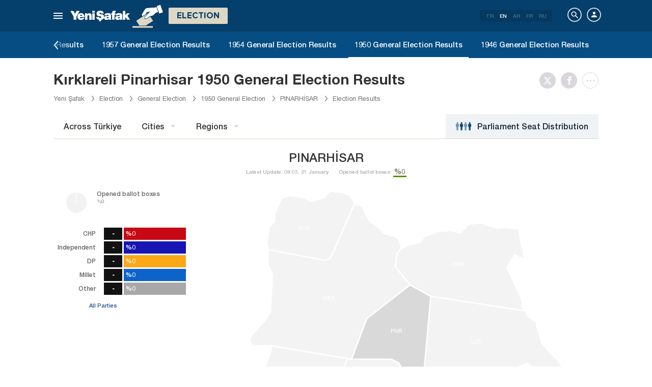

--- FILE ---
content_type: text/html; charset=utf-8
request_url: https://www.yenisafak.com/en/secim-1950/kirklareli-pinarhisar-secim-sonuclari
body_size: 18808
content:
<!DOCTYPE html><html xmlns="http://www.w3.org/1999/xhtml" xmlns:fb="http://ogp.me/ns/fb#" xmlns:og="http://ogp.me/ns#"><head> <meta name="viewport" content="width=device-width, initial-scale=1.0"><title>Kırklareli  Pinarhisar Election Results 1950 - General Elections  Pinarhisar Vote Percentages</title><meta http-equiv="content-type" content="text/html; charset=windows-1254" /><meta http-equiv="content-type" content="text/html; charset=iso-8859-9" /><meta http-equiv="content-type" content="text/html; charset=x-mac-turkish" /><meta name="apple-mobile-web-app-capable" content="yes" /><meta name="apple-mobile-web-app-status-bar-style" content="black" /><meta name="msapplication-tap-highlight" content="no" /><link rel="image_src" href="https://assets.yenisafak.com/yenisafaksecim/wwwroot/images/election/result-images/jpg/secim-1950.jpg" /><meta name="image" content="https://assets.yenisafak.com/yenisafaksecim/wwwroot/images/election/result-images/jpg/secim-1950.jpg" /><meta name="description" content="1950 General Election Results for Kırklareli Pinarhisar: Presidential and parliamentary general election results, Pinarhisar district results, party vote percentages and rankings for Pinarhisar district can be found on Yeni Şafak Election page." /><meta name="keywords" content="Kırklareli Pinarhisar election results,Kırklareli Pinarhisar vote distribution, Kırklareli Pinarhisar MPs, Kırklareli Pinarhisar district election results" /><meta property="fb:pages" content="154012084797126" /><meta property="og:description" content="1950 General Election Results for Kırklareli Pinarhisar: Presidential and parliamentary general election results, Pinarhisar district results, party vote percentages and rankings for Pinarhisar district can be found on Yeni Şafak Election page." /><meta property="og:image" content="https://assets.yenisafak.com/yenisafaksecim/wwwroot/images/election/result-images/jpg/secim-1950.jpg" /><meta property="og:title" content="Kırklareli  Pinarhisar Election Results 1950 - General Elections  Pinarhisar Vote Percentages" /><meta property="og:site_name" content="Yeni Şafak" /><meta property="og:url" content="https://www.yenisafak.com/en/secim-1950/kirklareli-pinarhisar-secim-sonuclari" /><link rel="canonical" href="https://www.yenisafak.com/en/secim-1950/kirklareli-pinarhisar-secim-sonuclari" /><link rel="shortcut icon" href="https://assets.yenisafak.com/yenisafaksecim/wwwroot/images/favicon.png" type="image/png" /><meta http-equiv="Content-Language" content="en" /><link rel="alternate" href="https://www.yenisafak.com/en" hreflang="en" /><meta http-equiv="cache-control" content="no-cache" /><meta http-equiv="pragma" content="no-cache" /><meta http-equiv="ImageToolbar" content="false" /><meta name="revisit-after" content="1" /><meta name="robots" content="ALL" /><meta name="Rating" content="General" /><meta name="Distribution" content="Global" /><meta name="Copyright" content="Yeni Şafak" /><meta name="Classification" content="Consumer" /><meta name="author" content="Yeni Şafak"><meta name="twitter:card" content="summary"><meta name="twitter:url" content="https://www.yenisafak.com/en/secim-1950/kirklareli-pinarhisar-secim-sonuclari"><meta name="twitter:title" content="Kırklareli  Pinarhisar Election Results 1950 - General Elections  Pinarhisar Vote Percentages"><meta name="twitter:description" content="1950 General Election Results for Kırklareli Pinarhisar: Presidential and parliamentary general election results, Pinarhisar district results, party vote percentages and rankings for Pinarhisar district can be found on Yeni Şafak Election page."><meta name="twitter:image" content="https://assets.yenisafak.com/yenisafaksecim/wwwroot/images/election/result-images/jpg/secim-1950.jpg"><meta http-equiv="Content-Language" content="en" /><meta http-equiv="cache-control" content="no-cache" /><meta http-equiv="pragma" content="no-cache" /><meta http-equiv="ImageToolbar" content="false" /><meta name="revisit-after" content="1" /><meta name="robots" content="ALL" /><meta name="Rating" content="General" /><meta name="Distribution" content="Global" /><meta name="Copyright" content="Yeni Şafak" /> <meta name="Classification" content="Consumer" /><meta name="DC.Title" content="Kırklareli  Pinarhisar Election Results 1950 - General Elections  Pinarhisar Vote Percentages"><meta name="DC.Creator" content="Yeni Şafak"><meta name="DC.Subject" content="Kırklareli  Pinarhisar Election Results 1950 - General Elections  Pinarhisar Vote Percentages"><meta name="DC.Description" content="1950 General Election Results for Kırklareli Pinarhisar: Presidential and parliamentary general election results, Pinarhisar district results, party vote percentages and rankings for Pinarhisar district can be found on Yeni Şafak Election page."><meta name="DC.Publisher" content="Yeni Şafak"><meta name="DC.Contributor" content="Yeni Şafak"><meta name="DC.Date" content="21.01.2026 09:03:13"><meta name="DC.Type" content="Text"><meta name="DC.Source" content="Yeni Şafak"><meta name="DC.Language" content="tr-TR"><meta name="msvalidate.01" content="95F11EB833D9D049C2CDC855116F4442" /><meta itemprop="name" content="Kırklareli  Pinarhisar Election Results 1950 - General Elections  Pinarhisar Vote Percentages" /><meta itemprop="description" content="1950 General Election Results for Kırklareli Pinarhisar: Presidential and parliamentary general election results, Pinarhisar district results, party vote percentages and rankings for Pinarhisar district can be found on Yeni Şafak Election page." /><meta itemprop="image" content="https://assets.yenisafak.com/yenisafaksecim/wwwroot/images/election/result-images/jpg/secim-1950.jpg" /><meta itemprop="url" content="https://www.yenisafak.com/en/secim-1950/kirklareli-pinarhisar-secim-sonuclari" /><meta itemprop="genre" content="news" /><meta itemprop="creator" content="Yeni Şafak" /><meta itemprop="copyrightHolder" content="Yeni Şafak" /><meta itemprop="provider" content="Yeni Şafak" /><meta itemprop="publisher" content="Yeni Şafak" /><meta itemprop="sourceOrganization" content="Yeni Şafak" /><meta itemprop="author" content="Yeni Şafak" /><meta itemprop="inLanguage" content="tr-TR" /><meta itemprop="copyrightYear" content="2026" /><meta itemprop="dateModified" content="2026-01-21T09:03:13+03:00" /><meta itemprop="datePublished" content="2026-01-21T09:03:13+03:00" /><meta itemprop="thumbnailUrl" content="https://assets.yenisafak.com/yenisafaksecim/wwwroot/images/election/result-images/jpg/secim-1950.jpg" /><meta itemprop="articleSection" content="Se&#231;im" /><meta itemprop="wordCount" content="134" /><meta itemprop="contentRating" content="6" /><meta name="google-play-app" content="app-id=yenisafak.com"><meta name="apple-itunes-app" content="app-id=579620956"><link rel="apple-touch-icon" href="https://assets.yenisafak.com/yenisafaksecim/wwwroot/images/favicon.png"> <link rel="alternate" media="only screen and (max-width: 640px)" href="https://www.yenisafak.com/en/secim-1950/kirklareli-pinarhisar-secim-sonuclari" />    <link href="https://assets.yenisafak.com/yenisafaksecim/wwwroot/dist/css/site.min.css?v=1.1.53" rel="stylesheet" /> <link href="https://assets.yenisafak.com/yenisafaksecim/wwwroot/dist/css/election.general.min.css?v=1.1.53" rel="stylesheet" />   <script>
if (window.location.host !== "www.yenisafak.com")
window['ga-disable-UA-3434195-1'] = true; (function (w, d, s, l, i) { w[l] = w[l] || []; w[l].push({ 'gtm.start': new Date().getTime(), event: 'gtm.js' }); var f = d.getElementsByTagName(s)[0], j = d.createElement(s), dl = l != 'dataLayer' ? '&l=' + l : ''; j.async = true; j.src = 'https://www.googletagmanager.com/gtm.js?id=' + i + dl; f.parentNode.insertBefore(j, f); })(window, document, 'script', 'dataLayer', 'GTM-KNN8VHW');</script>             </head><body class="election effect detail en">  <header class="header header-053f6b fixed effect-1"><div class="container"><div class="row"><div class="col-md-24 empty">  <nav class="nav menu nav-down"> <span class="button"><i class="nav-icon"><i></i></i></span><div class="nav-content"><div class="menu-header flex"><div class="menu-search"> <i class="icon icon-search"></i> <input type="search" id="txtMenuSearch" placeholder="Click to search"></div><ul class="menu-option"><li class="item active"><a href="/en" target="_blank" title="All"><i class="icon-explore"></i><span>All</span></a></li><li class="item disable"><a href="/en" target="_blank" title="Favorites"><i class="icon-turned-in"></i><span>Favorites</span></a></li><li class="nav-close"> <i class="icon icon-close"></i></li></ul></div><div class="menu-user option flex" data-display="mobile"><div class="user"> <div class="user-image user-image-logged-in drop-down hide"><div class="user-menu"><ol><li class="info flex"> <a href="https://piri.net/yenisafak/account/settings?ReturnUrl=https://www.yenisafak.com/"><div class="image"> <img src="" width="28" height="28" alt="" /></div><div class="bio"><div class="name"></div><div class="mail"></div></div></a></li><li class="logout right"> <a target="_blank" title="Çıkış" href="https://piri.net/yenisafak/auth/logout?ReturnUrl=https://www.yenisafak.com/"><span class="icon-logout"></span><span>Çıkış</span></a></li></ol></div></div><div class="user-image user-image-anonymous"> <a class="link" href="https://piri.net/yenisafak/auth/login?ReturnUrl=https://www.yenisafak.com/" target="_blank"><i class="icon-person"></i><span>Login</span></a></div ></div><div class="language"><div class="language-list"> <a class="item" href=/secim-1950/kirklareli-pinarhisar-secim-sonuclari>TR</a> <a class="item active" href="/en/secim-1950/kirklareli-pinarhisar-secim-sonuclari">EN</a> <a class="item" href="/ar/secim-1950/kirklareli-pinarhisar-secim-sonuclari">AR</a> <a class="item" href="/fr/secim-1950/kirklareli-pinarhisar-secim-sonuclari">FR</a> <a class="item" href="/ru/secim-1950/kirklareli-pinarhisar-secim-sonuclari">RU</a></div></div></div>
<div class="menu-list flex" data-action="menu" id="navMenuList"> <ul class="primary scroll" data-scroll="all"><li name="manşet"><a href="/en" class="menu-cb0102" title="Manşet"><span>Headline</span></a></li><li name="turkiye" role="menu"><a href="/en/turkiye" target="_blank" class="menu-#cb0102" title="Türkiye"><span>T&#252;rkiye</span></a></li><li name="world" role="menu"><a href="/en/world" target="_blank" class="menu-#e7a300" title="World"><span>World</span></a></li><li name="economy" role="menu"><a href="/en/economy" target="_blank" class="menu-#1B4994" title="Economy"><span>Economy</span></a></li><li name="sports" role="menu"><a href="/en/sports" target="_blank" class="menu-#00A900" title="Sports"><span>Sports</span></a></li><li name="technology" role="menu"><a href="/en/technology" target="_blank" class="menu-#ec731a" title="Technology"><span>Technology</span></a></li><li name="life" role="menu"><a href="/en/life" target="_blank" class="menu-#a600a0" title="Life"><span>Life</span></a></li><li name="election" role=""><a href="/en/election" target="_blank" class="menu-#cb0102" title="Election"><span>Election</span></a></li><li name="yazarlar" role="menu"><a href="/en/columns" target="_blank" class="menu-a99f91" title="Columns"><span>Columns</span></a></li><li name="cizerler" role="menu"><a href="/en/cartoons" target="_blank" class="menu-a99f91" title="Cartoonists"><span>Cartoonists</span></a></li><li name="foto-galeri" role="menu"><a href="/en/gallery" target="_blank" class="menu-000000" title="Photo Gallery"><span>Photo Gallery</span></a></li><li name="video-galeri" role="menu"><a href="/en/video" target="_blank" class="menu-000000" title="Video Gallery"><span>Video Gallery</span></a></li><li name="hava-durumu" role="menu"><a href="/en/weather-forecast" target="_blank" class="menu-2196f3" title="Weather Forecast"><span>Weather Forecast</span></a></li><li name="namaz-vakitleri" role="menu"><a href="/en/prayer-times" target="_blank" class="menu-72b29a" title="Prayer Times"><span>Prayer Times</span></a></li><li name="egazete" role="menu"><a href="http://egazete.yenisafak.com.tr" target="_blank" class="menu-cb0102" title="eNewspaper"><span>eNewspaper</span></a></li></ul><ul class="secondary scroll" data-scroll="all"> <li resource="turkiye"><ol><li name="turkiye-education" role=""><a href="/en/education" target="_blank" title="Education"><span>Education</span><small>T&#252;rkiye</small></a></li><li name="turkiye-politics" role=""><a href="/en/politics" target="_blank" title="Politics"><span>Politics</span><small>T&#252;rkiye</small></a></li><li name="turkiye-local-news" role="menu"><a href="/en/local-news" target="_blank" title="Local News"><span>Local News</span><small>T&#252;rkiye</small></a></li><li name="turkiye-july15" role=""><a href="/en/july15" target="_blank" title="July 15"><span>July 15</span><small>T&#252;rkiye</small></a></li></ol></li><li resource="world"><ol><li name="world-middle-east" role=""><a href="/en/middle-east" target="_blank" title="Middle East"><span>Middle East</span><small>World</small></a></li><li name="world-europe" role=""><a href="/en/europe" target="_blank" title="Europe"><span>Europe</span><small>World</small></a></li><li name="world-america" role=""><a href="/en/america" target="_blank" title="America"><span>America</span><small>World</small></a></li><li name="world-asia" role=""><a href="/en/asia" target="_blank" title="Asia"><span>Asia</span><small>World</small></a></li><li name="world-africa" role=""><a href="/en/africa" target="_blank" title="Africa"><span>Africa</span><small>World</small></a></li></ol></li><li resource="economy"><ol><li name="economy-turkey-economy" role=""><a href="/en/turkey-economy" target="_blank" title="Türkiye Economy"><span>T&#252;rkiye Economy</span><small>Economy</small></a></li><li name="economy-world-economy" role=""><a href="/en/world-economy" target="_blank" title="World Economy"><span>World Economy</span><small>Economy</small></a></li><li name="economy-automotive" role=""><a href="/en/automotive" target="_blank" title="Automotive"><span>Automotive</span><small>Economy</small></a></li><li name="economy-real-estate" role=""><a href="/en/real-estate" target="_blank" title="Real Estate"><span>Real Estate</span><small>Economy</small></a></li><li name="economy-business" role=""><a href="/en/business" target="_blank" title="Business"><span>Business</span><small>Economy</small></a></li></ol></li><li resource="sports"><ol><li name="sports-football" role=""><a href="/en/football" target="_blank" title="Football"><span>Football</span><small>Sports</small></a></li><li name="sports-basketball" role=""><a href="/en/basketball" target="_blank" title="Basketball"><span>Basketball</span><small>Sports</small></a></li><li name="sports-motor-sports" role=""><a href="/en/motor-sports" target="_blank" title="Motor Sports"><span>Motor Sports</span><small>Sports</small></a></li><li name="sports-volleyball" role=""><a href="/en/volleyball" target="_blank" title="Volleyball"><span>Volleyball</span><small>Sports</small></a></li><li name="sports-tennis" role=""><a href="/en/tennis" target="_blank" title="Tennis"><span>Tennis</span><small>Sports</small></a></li><li name="sports-f1" role=""><a href="/en/f1" target="_blank" title="F1"><span>F1</span><small>Sports</small></a></li><li name="sports-extreme-sports" role=""><a href="/en/extreme-sports" target="_blank" title="Extreme Sports"><span>Extreme Sports</span><small>Sports</small></a></li><li name="sports-golf" role=""><a href="/en/golf" target="_blank" title="Golf"><span>Golf</span><small>Sports</small></a></li><li name="sports-cricket" role=""><a href="/en/cricket" target="_blank" title="Cricket"><span>Cricket</span><small>Sports</small></a></li><li name="sports-olympics" role=""><a href="/en/olympics" target="_blank" title="Olympics"><span>Olympics</span><small>Sports</small></a></li></ol></li><li resource="technology"><ol><li name="technology-internet" role=""><a href="/en/internet" target="_blank" title="Internet"><span>Internet</span><small>Technology</small></a></li><li name="technology-science" role=""><a href="/en/science" target="_blank" title="Science"><span>Science</span><small>Technology</small></a></li><li name="technology-mobile" role=""><a href="/en/mobile" target="_blank" title="Mobile"><span>Mobile</span><small>Technology</small></a></li><li name="technology-games" role=""><a href="/en/games" target="_blank" title="Games"><span>Games</span><small>Technology</small></a></li><li name="technology-product-news" role=""><a href="/en/product-news" target="_blank" title="Product News"><span>Product News</span><small>Technology</small></a></li><li name="technology-social-media" role=""><a href="/en/social-media" target="_blank" title="Social Media"><span>Social Media</span><small>Technology</small></a></li></ol></li><li resource="life"><ol><li name="life-health" role="menu"><a href="/en/health" target="_blank" title="Health"><span>Health</span><small>Life</small></a></li><li name="life-arts-culture" role=""><a href="/en/arts-culture" target="_blank" title="Culture and Arts"><span>Culture and Arts</span><small>Life</small></a></li><li name="life-interview" role=""><a href="/en/interview" target="_blank" title="Interview"><span>Interview</span><small>Life</small></a></li><li name="life-book" role=""><a href="/en/book" target="_blank" title="Book"><span>Book</span><small>Life</small></a></li><li name="life-current" role=""><a href="/en/current" target="_blank" title="Current"><span>Current</span><small>Life</small></a></li><li name="life-cinema" role=""><a href="/en/cinema" target="_blank" title="Cinema"><span>Cinema</span><small>Life</small></a></li><li name="life-television" role=""><a href="/en/television" target="_blank" title="TV"><span>TV</span><small>Life</small></a></li><li name="life-travel" role=""><a href="/en/travel" target="_blank" title="Travel"><span>Travel</span><small>Life</small></a></li><li name="life-archaeology" role=""><a href="/en/archaeology" target="_blank" title="Archaeology"><span>Archaeology</span><small>Life</small></a></li></ol></li><li resource="election"><ol></ol></li><li resource="yazarlar"><ol><li name="yazarlar-tum"><a href="/en/columns" target="_blank" title="All Writers"><span>All Writers</span><small>Columns</small></a></li></ol></li><li resource="cizerler"><ol><li name="cizerler-hasanaycin"><a href="/en/cartoons/hasan-aycin" target="_blank" title="Hasan Aycın"><span>Hasan Aycın</span><small>Cartoonists</small></a></li><li name="cizerler-osmanturhan"><a href="/en/cartoons/osman-turhan" target="_blank" title="Osman Turhan "><span>Osman Turhan</span><small>Cartoonists</small></a></li><li name="cizerler-muslimshow"><a href="/en/cartoons/muslim-show/" target="_blank" title="Müslim Show "><span>Muslim Show</span><small>Cartoonists</small></a></li></ol></li><li resource="foto-galeri"><ol><li name="foto-galeri-turkiye" role="menu"><a href="/en/gallery/turkiye" target="_blank" title="Türkiye"><span>T&#252;rkiye</span><small>Photo Gallery</small></a></li><li name="foto-galeri-world" role="menu"><a href="/en/gallery/world" target="_blank" title="World"><span>World</span><small>Photo Gallery</small></a></li><li name="foto-galeri-economy" role="menu"><a href="/en/gallery/economy" target="_blank" title="Economy"><span>Economy</span><small>Photo Gallery</small></a></li><li name="foto-galeri-sports" role="menu"><a href="/en/gallery/sports" target="_blank" title="Sports"><span>Sports</span><small>Photo Gallery</small></a></li><li name="foto-galeri-technology" role="menu"><a href="/en/gallery/technology" target="_blank" title="Technology"><span>Technology</span><small>Photo Gallery</small></a></li><li name="foto-galeri-life" role="menu"><a href="/en/gallery/life" target="_blank" title="Life"><span>Life</span><small>Photo Gallery</small></a></li><li name="foto-galeri-ramadan" role=""><a href="/en/gallery/ramadan" target="_blank" title="Ramadan"><span>Ramadan</span><small>Photo Gallery</small></a></li></ol></li><li resource="video-galeri"><ol><li name="video-galeri-turkiye" role="menu"><a href="/en/video/turkiye" target="_blank" title="Türkiye"><span>T&#252;rkiye</span><small>Video Gallery</small></a></li><li name="video-galeri-world" role="menu"><a href="/en/video/world" target="_blank" title="World"><span>World</span><small>Video Gallery</small></a></li><li name="video-galeri-economy" role="menu"><a href="/en/video/economy" target="_blank" title="Economy"><span>Economy</span><small>Video Gallery</small></a></li><li name="video-galeri-sports" role="menu"><a href="/en/video/sports" target="_blank" title="Sports"><span>Sports</span><small>Video Gallery</small></a></li><li name="video-galeri-technology" role="menu"><a href="/en/video/technology" target="_blank" title="Technology"><span>Technology</span><small>Video Gallery</small></a></li><li name="video-galeri-life" role="menu"><a href="/en/video/life" target="_blank" title="Life"><span>Life</span><small>Video Gallery</small></a></li><li name="video-galeri-entertainment" role="menu"><a href="/en/video/entertainment" target="_blank" title="Entertainment"><span>Entertainment</span><small>Video Gallery</small></a></li><li name="video-galeri-programs" role="menu"><a href="/en/video/programs" target="_blank" title="Programs"><span>Programs</span><small>Video Gallery</small></a></li><li name="video-galeri-ramadan" role=""><a href="/en/video/ramadan" target="_blank" title="Ramadan"><span>Ramadan</span><small>Video Gallery</small></a></li></ol></li><li resource="hava-durumu"><ol><li name="hava-durumu-istanbul"><a href="/en/weather-forecast/istanbul" target="_blank" title="Istanbul Weather Forecast"><span>Istanbul Weather Forecast</span><small>Weather Forecast</small></a></li><li name="hava-durumu-ankara"><a href="/en/weather-forecast/ankara" target="_blank" title="Ankara Weather Forecast"><span>Ankara Weather Forecast</span><small>Weather Forecast</small></a></li><li name="hava-durumu-izmir"><a href="/en/weather-forecast/izmir" target="_blank" title="İzmir Weather Forecast"><span>İzmir Weather Forecast</span><small>Weather Forecast</small></a></li></ol></li><li resource="namaz-vakitleri"><ol><li name="namaz-vakitleri-istanbul"><a href="/en/prayer-times/istanbul" target="_blank" title="Istanbul Prayer Times"><span>Istanbul Prayer Times</span><small>Prayer Times</small></a></li><li name="namaz-vakitleri-ankara"><a href="/en/prayer-times/ankara" target="_blank" title="Ankara Prayer Times"><span>Ankara Prayer Times</span><small>Prayer Times</small></a></li><li name="namaz-vakitleri-izmir"><a href="/en/prayer-times/izmir" target="_blank" title="İzmir Prayer Times"><span>İzmir Prayer Times</span><small>Prayer Times</small></a></li></ol></li></ul><ul class="tertiary scroll" data-scroll="all" data-display="site"> <li resource="turkiye-local-news"><ol><li name="turkiye-adana"><a href="/en/adana" target="_blank" title="Adana"><span>Adana</span><small>T&#252;rkiye / Local News</small></a></li><li name="turkiye-adiyaman"><a href="/en/adiyaman" target="_blank" title="Adiyaman"><span>Adiyaman</span><small>T&#252;rkiye / Local News</small></a></li><li name="turkiye-afyonkarahisar"><a href="/en/afyonkarahisar" target="_blank" title="Afyonkarahisar"><span>Afyonkarahisar</span><small>T&#252;rkiye / Local News</small></a></li><li name="turkiye-agri"><a href="/en/agri" target="_blank" title="Agri"><span>Agri</span><small>T&#252;rkiye / Local News</small></a></li><li name="turkiye-amasya"><a href="/en/amasya" target="_blank" title="Amasya"><span>Amasya</span><small>T&#252;rkiye / Local News</small></a></li><li name="turkiye-ankara"><a href="/en/ankara" target="_blank" title="Ankara"><span>Ankara</span><small>T&#252;rkiye / Local News</small></a></li><li name="turkiye-antalya"><a href="/en/antalya" target="_blank" title="Antalya"><span>Antalya</span><small>T&#252;rkiye / Local News</small></a></li><li name="turkiye-artvin"><a href="/en/artvin" target="_blank" title="Artvin"><span>Artvin</span><small>T&#252;rkiye / Local News</small></a></li><li name="turkiye-aydin"><a href="/en/aydin" target="_blank" title="Aydın"><span>Aydın</span><small>T&#252;rkiye / Local News</small></a></li><li name="turkiye-balikesir"><a href="/en/balikesir" target="_blank" title="Balıkesir"><span>Balıkesir</span><small>T&#252;rkiye / Local News</small></a></li><li name="turkiye-bilecik"><a href="/en/bilecik" target="_blank" title="Bilecik"><span>Bilecik</span><small>T&#252;rkiye / Local News</small></a></li><li name="turkiye-bitlis"><a href="/en/bitlis" target="_blank" title="Bitlis"><span>Bitlis</span><small>T&#252;rkiye / Local News</small></a></li><li name="turkiye-bolu"><a href="/en/bolu" target="_blank" title="Bolu"><span>Bolu</span><small>T&#252;rkiye / Local News</small></a></li><li name="turkiye-burdur"><a href="/en/burdur" target="_blank" title="Burdur"><span>Burdur</span><small>T&#252;rkiye / Local News</small></a></li><li name="turkiye-bursa"><a href="/en/bursa" target="_blank" title="Bursa"><span>Bursa</span><small>T&#252;rkiye / Local News</small></a></li><li name="turkiye-canakkale"><a href="/en/canakkale" target="_blank" title="Çanakkale"><span>&#199;anakkale</span><small>T&#252;rkiye / Local News</small></a></li><li name="turkiye-corum"><a href="/en/corum" target="_blank" title="Çorum"><span>&#199;orum</span><small>T&#252;rkiye / Local News</small></a></li><li name="turkiye-denizli"><a href="/en/denizli" target="_blank" title="Denizli"><span>Denizli</span><small>T&#252;rkiye / Local News</small></a></li><li name="turkiye-diyarbakir"><a href="/en/diyarbakir" target="_blank" title="Diyarbakır"><span>Diyarbakır</span><small>T&#252;rkiye / Local News</small></a></li><li name="turkiye-edirne"><a href="/en/edirne" target="_blank" title="Edirne"><span>Edirne</span><small>T&#252;rkiye / Local News</small></a></li><li name="turkiye-elazig"><a href="/en/elazig" target="_blank" title="Elazig"><span>Elazig</span><small>T&#252;rkiye / Local News</small></a></li><li name="turkiye-erzincan"><a href="/en/erzincan" target="_blank" title="Erzincan"><span>Erzincan</span><small>T&#252;rkiye / Local News</small></a></li><li name="turkiye-erzurum"><a href="/en/erzurum" target="_blank" title="Erzurum"><span>Erzurum</span><small>T&#252;rkiye / Local News</small></a></li><li name="turkiye-eskisehir"><a href="/en/eskisehir" target="_blank" title="Eskisehir"><span>Eskisehir</span><small>T&#252;rkiye / Local News</small></a></li><li name="turkiye-gaziantep"><a href="/en/gaziantep" target="_blank" title="Gaziantep"><span>Gaziantep</span><small>T&#252;rkiye / Local News</small></a></li><li name="turkiye-giresun"><a href="/en/giresun" target="_blank" title="Giresun"><span>Giresun</span><small>T&#252;rkiye / Local News</small></a></li><li name="turkiye-gumushane"><a href="/en/gumushane" target="_blank" title="Gümüshane"><span>G&#252;m&#252;shane</span><small>T&#252;rkiye / Local News</small></a></li><li name="turkiye-hakkari"><a href="/en/hakkari" target="_blank" title="Hakkâri"><span>Hakk&#226;ri</span><small>T&#252;rkiye / Local News</small></a></li><li name="turkiye-hatay"><a href="/en/hatay" target="_blank" title="Hatay"><span>Hatay</span><small>T&#252;rkiye / Local News</small></a></li><li name="turkiye-isparta"><a href="/en/isparta" target="_blank" title="Isparta"><span>Isparta</span><small>T&#252;rkiye / Local News</small></a></li><li name="turkiye-mersin"><a href="/en/mersin" target="_blank" title="Mersin"><span>Mersin</span><small>T&#252;rkiye / Local News</small></a></li><li name="turkiye-istanbul"><a href="/en/istanbul" target="_blank" title="İstanbul"><span>İstanbul</span><small>T&#252;rkiye / Local News</small></a></li><li name="turkiye-izmir"><a href="/en/izmir" target="_blank" title="Izmir"><span>Izmir</span><small>T&#252;rkiye / Local News</small></a></li><li name="turkiye-kars"><a href="/en/kars" target="_blank" title="Kars"><span>Kars</span><small>T&#252;rkiye / Local News</small></a></li><li name="turkiye-kastamonu"><a href="/en/kastamonu" target="_blank" title="Kastamonu"><span>Kastamonu</span><small>T&#252;rkiye / Local News</small></a></li><li name="turkiye-kayseri"><a href="/en/kayseri" target="_blank" title="Kayseri"><span>Kayseri</span><small>T&#252;rkiye / Local News</small></a></li><li name="turkiye-kirklareli"><a href="/en/kirklareli" target="_blank" title="Kırklareli"><span>Kırklareli</span><small>T&#252;rkiye / Local News</small></a></li><li name="turkiye-kirsehir"><a href="/en/kirsehir" target="_blank" title="Kırşehir"><span>Kırşehir</span><small>T&#252;rkiye / Local News</small></a></li><li name="turkiye-kocaeli"><a href="/en/kocaeli" target="_blank" title="Kocaeli"><span>Kocaeli</span><small>T&#252;rkiye / Local News</small></a></li><li name="turkiye-konya"><a href="/en/konya" target="_blank" title="Konya"><span>Konya</span><small>T&#252;rkiye / Local News</small></a></li><li name="turkiye-malatya"><a href="/en/malatya" target="_blank" title="Malatya"><span>Malatya</span><small>T&#252;rkiye / Local News</small></a></li><li name="turkiye-manisa"><a href="/en/manisa" target="_blank" title="Manisa"><span>Manisa</span><small>T&#252;rkiye / Local News</small></a></li><li name="turkiye-kahramanmaras"><a href="/en/kahramanmaras" target="_blank" title="Kahramanmaraş"><span>Kahramanmaraş</span><small>T&#252;rkiye / Local News</small></a></li><li name="turkiye-mardin"><a href="/en/mardin" target="_blank" title="Mardin"><span>Mardin</span><small>T&#252;rkiye / Local News</small></a></li><li name="turkiye-mugla"><a href="/en/mugla" target="_blank" title="Muğla"><span>Muğla</span><small>T&#252;rkiye / Local News</small></a></li><li name="turkiye-mus"><a href="/en" target="_blank" title="Muş"><span>Muş</span><small>T&#252;rkiye / Local News</small></a></li><li name="turkiye-nevsehir"><a href="/en/nevsehir" target="_blank" title="Nevşehir"><span>Nevşehir</span><small>T&#252;rkiye / Local News</small></a></li><li name="turkiye-ordu"><a href="/en/ordu" target="_blank" title="Ordu"><span>Ordu</span><small>T&#252;rkiye / Local News</small></a></li><li name="turkiye-rize"><a href="/en/rize" target="_blank" title="Rize"><span>Rize</span><small>T&#252;rkiye / Local News</small></a></li><li name="turkiye-sakarya"><a href="/en/sakarya" target="_blank" title="Sakarya"><span>Sakarya</span><small>T&#252;rkiye / Local News</small></a></li><li name="turkiye-samsun"><a href="/en/samsun" target="_blank" title="Samsun"><span>Samsun</span><small>T&#252;rkiye / Local News</small></a></li><li name="turkiye-siirt"><a href="/en/siirt" target="_blank" title="Siirt"><span>Siirt</span><small>T&#252;rkiye / Local News</small></a></li><li name="turkiye-sivas"><a href="/en/sivas" target="_blank" title="Sivas"><span>Sivas</span><small>T&#252;rkiye / Local News</small></a></li><li name="turkiye-tekirdag"><a href="/en/tekirdag" target="_blank" title="Tekirdağ"><span>Tekirdağ</span><small>T&#252;rkiye / Local News</small></a></li><li name="turkiye-trabzon"><a href="/en/trabzon" target="_blank" title="Trabzon"><span>Trabzon</span><small>T&#252;rkiye / Local News</small></a></li><li name="turkiye-tunceli"><a href="/en/tunceli" target="_blank" title="Tunceli"><span>Tunceli</span><small>T&#252;rkiye / Local News</small></a></li><li name="turkiye-sanliurfa"><a href="/en/sanliurfa" target="_blank" title="Şanlıurfa"><span>Şanlıurfa</span><small>T&#252;rkiye / Local News</small></a></li><li name="turkiye-usak"><a href="/en/usak" target="_blank" title="Uşak"><span>Uşak</span><small>T&#252;rkiye / Local News</small></a></li><li name="turkiye-van"><a href="/en" target="_blank" title="Van"><span>Van</span><small>T&#252;rkiye / Local News</small></a></li><li name="turkiye-yozgat"><a href="/en/yozgat" target="_blank" title="Yozgat"><span>Yozgat</span><small>T&#252;rkiye / Local News</small></a></li><li name="turkiye-zonguldak"><a href="/en/zonguldak" target="_blank" title="Zonguldak"><span>Zonguldak</span><small>T&#252;rkiye / Local News</small></a></li><li name="turkiye-aksaray"><a href="/en/aksaray" target="_blank" title="Aksaray"><span>Aksaray</span><small>T&#252;rkiye / Local News</small></a></li><li name="turkiye-karaman"><a href="/en/karaman" target="_blank" title="Karaman"><span>Karaman</span><small>T&#252;rkiye / Local News</small></a></li><li name="turkiye-batman"><a href="/en/batman" target="_blank" title="Batman"><span>Batman</span><small>T&#252;rkiye / Local News</small></a></li><li name="turkiye-sirnak"><a href="/en/sirnak" target="_blank" title="Şırnak"><span>Şırnak</span><small>T&#252;rkiye / Local News</small></a></li><li name="turkiye-bartin"><a href="/en/bartin" target="_blank" title="Bartın"><span>Bartın</span><small>T&#252;rkiye / Local News</small></a></li><li name="turkiye-ardahan"><a href="/en/ardahan" target="_blank" title="Ardahan"><span>Ardahan</span><small>T&#252;rkiye / Local News</small></a></li><li name="turkiye-igdir"><a href="/en/igdir" target="_blank" title="Iğdır"><span>Iğdır</span><small>T&#252;rkiye / Local News</small></a></li><li name="turkiye-yalova"><a href="/en/yalova" target="_blank" title="Yalova"><span>Yalova</span><small>T&#252;rkiye / Local News</small></a></li><li name="turkiye-karabuk"><a href="/en/karabuk" target="_blank" title="Karabük"><span>Karab&#252;k</span><small>T&#252;rkiye / Local News</small></a></li><li name="turkiye-kilis"><a href="/en/kilis" target="_blank" title="Kilis"><span>Kilis</span><small>T&#252;rkiye / Local News</small></a></li><li name="turkiye-osmaniye"><a href="/en/osmaniye" target="_blank" title="Osmaniye"><span>Osmaniye</span><small>T&#252;rkiye / Local News</small></a></li><li name="turkiye-duzce"><a href="/en/duzce" target="_blank" title="Düzce"><span>D&#252;zce</span><small>T&#252;rkiye / Local News</small></a></li></ol></li><li resource="life-health"><ol><li name="life-heart"><a href="/en/heart" target="_blank" title="Heart"><span>Heart</span><small>Life / Health</small></a></li><li name="life-cancer"><a href="/en/cancer" target="_blank" title="Cancer"><span>Cancer</span><small>Life / Health</small></a></li><li name="life-beauty"><a href="/en/beauty" target="_blank" title="Beauty"><span>Beauty</span><small>Life / Health</small></a></li><li name="life-diet"><a href="/en/diet" target="_blank" title="Diet"><span>Diet</span><small>Life / Health</small></a></li><li name="life-general-health"><a href="/en/general-health" target="_blank" title="General Health
"><span>General Health
</span><small>Life / Health</small></a></li></ol></li><li resource="foto-galeri-turkiye"><ol><li name="foto-galeri-education"><a href="/en/gallery/turkiye" target="_blank" title="Education"><span>Education</span><small>Photo Gallery / T&#252;rkiye</small></a></li><li name="foto-galeri-politics"><a href="/en/gallery/turkiye" target="_blank" title="Politics"><span>Politics</span><small>Photo Gallery / T&#252;rkiye</small></a></li><li name="foto-galeri-local-news"><a href="/en/gallery/turkiye" target="_blank" title="Local News"><span>Local News</span><small>Photo Gallery / T&#252;rkiye</small></a></li></ol></li><li resource="foto-galeri-world"><ol><li name="foto-galeri-middle-east"><a href="/en/gallery/world" target="_blank" title="Middle East"><span>Middle East</span><small>Photo Gallery / World</small></a></li><li name="foto-galeri-europe"><a href="/en/gallery/world" target="_blank" title="Europe"><span>Europe</span><small>Photo Gallery / World</small></a></li><li name="foto-galeri-america"><a href="/en/gallery/world" target="_blank" title="America"><span>America</span><small>Photo Gallery / World</small></a></li><li name="foto-galeri-asia"><a href="/en/gallery/world" target="_blank" title="Asia"><span>Asia</span><small>Photo Gallery / World</small></a></li><li name="foto-galeri-africa"><a href="/en/gallery/world" target="_blank" title="Africa"><span>Africa</span><small>Photo Gallery / World</small></a></li></ol></li><li resource="foto-galeri-economy"><ol><li name="foto-galeri-turkey-economy"><a href="/en/gallery/economy" target="_blank" title="Türkiye Economy"><span>T&#252;rkiye Economy</span><small>Photo Gallery / Economy</small></a></li><li name="foto-galeri-world-economy"><a href="/en/gallery/economy" target="_blank" title="World Economy"><span>World Economy</span><small>Photo Gallery / Economy</small></a></li><li name="foto-galeri-automotive"><a href="/en/gallery/economy" target="_blank" title="Automotive"><span>Automotive</span><small>Photo Gallery / Economy</small></a></li><li name="foto-galeri-real-estate"><a href="/en/gallery/economy" target="_blank" title="Real Estate"><span>Real Estate</span><small>Photo Gallery / Economy</small></a></li><li name="foto-galeri-business"><a href="/en/gallery/economy" target="_blank" title="Business"><span>Business</span><small>Photo Gallery / Economy</small></a></li></ol></li><li resource="foto-galeri-sports"><ol><li name="foto-galeri-football"><a href="/en/gallery/sports" target="_blank" title="Football"><span>Football</span><small>Photo Gallery / Sports</small></a></li><li name="foto-galeri-basketball"><a href="/en/gallery/sports" target="_blank" title="Basketball"><span>Basketball</span><small>Photo Gallery / Sports</small></a></li><li name="foto-galeri-motor-sports"><a href="/en/gallery/sports" target="_blank" title="Motor Sports"><span>Motor Sports</span><small>Photo Gallery / Sports</small></a></li><li name="foto-galeri-volleyball"><a href="/en/gallery/sports" target="_blank" title="Volleyball"><span>Volleyball</span><small>Photo Gallery / Sports</small></a></li><li name="foto-galeri-tennis"><a href="/en/gallery/sports" target="_blank" title="Tennis"><span>Tennis</span><small>Photo Gallery / Sports</small></a></li><li name="foto-galeri-f1"><a href="/en/gallery/sports" target="_blank" title="F1"><span>F1</span><small>Photo Gallery / Sports</small></a></li><li name="foto-galeri-extreme-sports"><a href="/en/gallery/sports" target="_blank" title="Extreme Sports"><span>Extreme Sports</span><small>Photo Gallery / Sports</small></a></li><li name="foto-galeri-golf"><a href="/en/gallery/sports" target="_blank" title="Golf"><span>Golf</span><small>Photo Gallery / Sports</small></a></li><li name="foto-galeri-cricket"><a href="/en/gallery/sports" target="_blank" title="Cricket"><span>Cricket</span><small>Photo Gallery / Sports</small></a></li><li name="foto-galeri-olympics"><a href="/en/gallery/sports" target="_blank" title="Olympics"><span>Olympics</span><small>Photo Gallery / Sports</small></a></li></ol></li><li resource="foto-galeri-technology"><ol><li name="foto-galeri-internet"><a href="/en/gallery/technology" target="_blank" title="Internet"><span>Internet</span><small>Photo Gallery / Technology</small></a></li><li name="foto-galeri-science"><a href="/en/gallery/technology" target="_blank" title="Science"><span>Science</span><small>Photo Gallery / Technology</small></a></li><li name="foto-galeri-mobile"><a href="/en/gallery/technology" target="_blank" title="Mobile"><span>Mobile</span><small>Photo Gallery / Technology</small></a></li><li name="foto-galeri-games"><a href="/en/gallery/technology" target="_blank" title="Games"><span>Games</span><small>Photo Gallery / Technology</small></a></li><li name="foto-galeri-product-news"><a href="/en/gallery/technology" target="_blank" title="Product News"><span>Product News</span><small>Photo Gallery / Technology</small></a></li><li name="foto-galeri-social-media"><a href="/en/gallery/technology" target="_blank" title="Social Media"><span>Social Media</span><small>Photo Gallery / Technology</small></a></li></ol></li><li resource="foto-galeri-life"><ol><li name="foto-galeri-health"><a href="/en/gallery/life" target="_blank" title="Health"><span>Health</span><small>Photo Gallery / Life</small></a></li><li name="foto-galeri-arts-culture"><a href="/en/gallery/life" target="_blank" title="Culture and Arts"><span>Culture and Arts</span><small>Photo Gallery / Life</small></a></li><li name="foto-galeri-interview"><a href="/en/gallery/life" target="_blank" title="Interview"><span>Interview</span><small>Photo Gallery / Life</small></a></li><li name="foto-galeri-book"><a href="/en/gallery/life" target="_blank" title="Book"><span>Book</span><small>Photo Gallery / Life</small></a></li><li name="foto-galeri-current"><a href="/en/gallery/life" target="_blank" title="Current"><span>Current</span><small>Photo Gallery / Life</small></a></li><li name="foto-galeri-cinema"><a href="/en/gallery/life" target="_blank" title="Cinema"><span>Cinema</span><small>Photo Gallery / Life</small></a></li><li name="foto-galeri-television"><a href="/en/gallery/life" target="_blank" title="TV"><span>TV</span><small>Photo Gallery / Life</small></a></li><li name="foto-galeri-travel"><a href="/en/gallery/life" target="_blank" title="Travel"><span>Travel</span><small>Photo Gallery / Life</small></a></li><li name="foto-galeri-archaeology"><a href="/en/gallery/life" target="_blank" title="Archaeology"><span>Archaeology</span><small>Photo Gallery / Life</small></a></li></ol></li><li resource="foto-galeri-ramadan"><ol></ol></li><li resource="video-galeri-turkiye"><ol><li name="video-galeri-education"><a href="/en/video/education" target="_blank" title="Education"><span>Education</span><small>Video Gallery / T&#252;rkiye</small></a></li><li name="video-galeri-politics"><a href="/en/video/politics" target="_blank" title="Politics"><span>Politics</span><small>Video Gallery / T&#252;rkiye</small></a></li><li name="video-galeri-local-news"><a href="/en/video/local-news" target="_blank" title="Local News"><span>Local News</span><small>Video Gallery / T&#252;rkiye</small></a></li></ol></li><li resource="video-galeri-world"><ol><li name="video-galeri-middle-east"><a href="/en/video/middle-east" target="_blank" title="Middle East"><span>Middle East</span><small>Video Gallery / World</small></a></li><li name="video-galeri-europe"><a href="/en/video/europe" target="_blank" title="Europe"><span>Europe</span><small>Video Gallery / World</small></a></li><li name="video-galeri-america"><a href="/en/video/america" target="_blank" title="America"><span>America</span><small>Video Gallery / World</small></a></li><li name="video-galeri-asia"><a href="/en/video/asia" target="_blank" title="Asia"><span>Asia</span><small>Video Gallery / World</small></a></li><li name="video-galeri-africa"><a href="/en/video/africa" target="_blank" title="Africa"><span>Africa</span><small>Video Gallery / World</small></a></li></ol></li><li resource="video-galeri-economy"><ol><li name="video-galeri-turkey-economy"><a href="/en/video/turkey-economy" target="_blank" title="Türkiye Economy"><span>T&#252;rkiye Economy</span><small>Video Gallery / Economy</small></a></li><li name="video-galeri-world-economy"><a href="/en/video/world-economy" target="_blank" title="World Economy"><span>World Economy</span><small>Video Gallery / Economy</small></a></li><li name="video-galeri-automotive"><a href="/en/video/automotive" target="_blank" title="Automotive"><span>Automotive</span><small>Video Gallery / Economy</small></a></li><li name="video-galeri-real-estate"><a href="/en/video/real-estate" target="_blank" title="Real Estate"><span>Real Estate</span><small>Video Gallery / Economy</small></a></li><li name="video-galeri-business"><a href="/en/video/business" target="_blank" title="Business"><span>Business</span><small>Video Gallery / Economy</small></a></li></ol></li><li resource="video-galeri-sports"><ol><li name="video-galeri-football"><a href="/en/video/football" target="_blank" title="Football"><span>Football</span><small>Video Gallery / Sports</small></a></li><li name="video-galeri-basketball"><a href="/en/video/basketball" target="_blank" title="Basketball"><span>Basketball</span><small>Video Gallery / Sports</small></a></li><li name="video-galeri-motor-sports"><a href="/en/video/motor-sports" target="_blank" title="Motor Sports"><span>Motor Sports</span><small>Video Gallery / Sports</small></a></li><li name="video-galeri-volleyball"><a href="/en/video/volleyball" target="_blank" title="Volleyball"><span>Volleyball</span><small>Video Gallery / Sports</small></a></li><li name="video-galeri-tennis"><a href="/en/video/tennis" target="_blank" title="Tennis"><span>Tennis</span><small>Video Gallery / Sports</small></a></li><li name="video-galeri-f1"><a href="/en/video/f1" target="_blank" title="F1"><span>F1</span><small>Video Gallery / Sports</small></a></li><li name="video-galeri-extreme-sports"><a href="/en/video/extreme-sports" target="_blank" title="Extreme Sports"><span>Extreme Sports</span><small>Video Gallery / Sports</small></a></li><li name="video-galeri-golf"><a href="/en/video/golf" target="_blank" title="Golf"><span>Golf</span><small>Video Gallery / Sports</small></a></li><li name="video-galeri-cricket"><a href="/en/video/cricket" target="_blank" title="Cricket"><span>Cricket</span><small>Video Gallery / Sports</small></a></li><li name="video-galeri-olympics"><a href="/en/video/olympics" target="_blank" title="Olympics"><span>Olympics</span><small>Video Gallery / Sports</small></a></li></ol></li><li resource="video-galeri-technology"><ol><li name="video-galeri-internet"><a href="/en/video/internet" target="_blank" title="Internet"><span>Internet</span><small>Video Gallery / Technology</small></a></li><li name="video-galeri-science"><a href="/en/video/science" target="_blank" title="Science"><span>Science</span><small>Video Gallery / Technology</small></a></li><li name="video-galeri-mobile"><a href="/en/video/mobile" target="_blank" title="Mobile"><span>Mobile</span><small>Video Gallery / Technology</small></a></li><li name="video-galeri-games"><a href="/en/video/games" target="_blank" title="Games"><span>Games</span><small>Video Gallery / Technology</small></a></li><li name="video-galeri-product-news"><a href="/en/video/product-news" target="_blank" title="Product News"><span>Product News</span><small>Video Gallery / Technology</small></a></li><li name="video-galeri-social-media"><a href="/en/video/social-media" target="_blank" title="Social Media"><span>Social Media</span><small>Video Gallery / Technology</small></a></li></ol></li><li resource="video-galeri-life"><ol><li name="video-galeri-health"><a href="/en/video/health" target="_blank" title="Health"><span>Health</span><small>Video Gallery / Life</small></a></li><li name="video-galeri-arts-culture"><a href="/en/video/arts-culture" target="_blank" title="Culture and Arts"><span>Culture and Arts</span><small>Video Gallery / Life</small></a></li><li name="video-galeri-interview"><a href="/en/video/interview" target="_blank" title="Interview"><span>Interview</span><small>Video Gallery / Life</small></a></li><li name="video-galeri-book"><a href="/en/video/book" target="_blank" title="Book"><span>Book</span><small>Video Gallery / Life</small></a></li><li name="video-galeri-current"><a href="/en/video/current" target="_blank" title="Current"><span>Current</span><small>Video Gallery / Life</small></a></li><li name="video-galeri-cinema"><a href="/en/video/cinema" target="_blank" title="Cinema"><span>Cinema</span><small>Video Gallery / Life</small></a></li><li name="video-galeri-television"><a href="/en/video/television" target="_blank" title="TV"><span>TV</span><small>Video Gallery / Life</small></a></li><li name="video-galeri-travel"><a href="/en/video/travel" target="_blank" title="Travel"><span>Travel</span><small>Video Gallery / Life</small></a></li><li name="video-galeri-archaeology"><a href="/en/video/archaeology" target="_blank" title="Archaeology"><span>Archaeology</span><small>Video Gallery / Life</small></a></li></ol></li><li resource="video-galeri-entertainment"><ol><li name="video-galeri-television"><a href="/en/video/television" target="_blank" title="TV"><span>TV</span><small>Video Gallery / Entertainment</small></a></li><li name="video-galeri-trailers"><a href="/en/video/trailers" target="_blank" title="Trailers"><span>Trailers</span><small>Video Gallery / Entertainment</small></a></li><li name="video-galeri-humor"><a href="/en/video/humor" target="_blank" title="Humor"><span>Humor</span><small>Video Gallery / Entertainment</small></a></li><li name="video-galeri-animals"><a href="/en/video/animals" target="_blank" title="Animals"><span>Animals</span><small>Video Gallery / Entertainment</small></a></li></ol></li><li resource="video-galeri-programs"><ol><li name="video-galeri-tvnet-programs"><a href="/en/video/tvnet-programs" target="_blank" title="TVNet Programs"><span>TVNet Programs</span><small>Video Gallery / Programs</small></a></li></ol></li><li resource="video-galeri-ramadan"><ol></ol></li></ul><div class="secondary-bg disable-link" data-display="mobile"></div></div></div></nav>  <nav class="logo"> <a class="logo-image" href="/en" target="_blank"> <i class="icon-logo"></i> </a>  <a class="logo-category" href="/en/secim" target="_blank"> <span>ELECTION</span> </a> </nav> <div class="template classible">  <a class="title a" href="/en/secim">Election</a>  <span class="name" data-display="site">Kırklareli  Pinarhisar Election Results 1950 - General Elections  Pinarhisar Vote Percentages</span>  <span class="entry-name" data-display="site"></span></div>  <nav class="option right"><ul><li class="item language"><div class="language-list"> <a class="item" href=/secim-1950/kirklareli-pinarhisar-secim-sonuclari>TR</a> <a class="item active" href="/en/secim-1950/kirklareli-pinarhisar-secim-sonuclari">EN</a> <a class="item" href="/ar/secim-1950/kirklareli-pinarhisar-secim-sonuclari">AR</a> <a class="item" href="/fr/secim-1950/kirklareli-pinarhisar-secim-sonuclari">FR</a> <a class="item" href="/ru/secim-1950/kirklareli-pinarhisar-secim-sonuclari">RU</a></div></li><li class="item social drop-down"> <span class="button"> <span>SHARE</span> <i class="icon-arrow-share"></i> </span><div class="drop-content right"><div class="share share-single classible share-change" data-id="0" data-type="3" data-url="https://www.yenisafak.com/en/secim-1950/kirklareli-pinarhisar-secim-sonuclari" data-title="Kırklareli  Pinarhisar Election Results 1950 - General Elections  Pinarhisar Vote Percentages"> <a class="item a social" title="Share on X" data-share="twitter" onclick="window.open('https://twitter.com/intent/tweet?original_referer=https://www.yenisafak.com/en/secim-1950/kirklareli-pinarhisar-secim-sonuclari&text=Kırklareli  Pinarhisar Election Results 1950 - General Elections  Pinarhisar Vote Percentages&tw_p=tweetbutton&url=https://www.yenisafak.com/en/secim-1950/kirklareli-pinarhisar-secim-sonuclari');"><div class="icon-group circle x32"> <i class="svg-icon"> <svg xmlns="http://www.w3.org/2000/svg" class="socicon-fw" height="1.1em" viewBox="0 0 512 512" style="margin-top: .8rem; fill: #ffffff; font-size: 1.5rem; "><path d="M389.2 48h70.6L305.6 224.2 487 464H345L233.7 318.6 106.5 464H35.8L200.7 275.5 26.8 48H172.4L272.9 180.9 389.2 48zM364.4 421.8h39.1L151.1 88h-42L364.4 421.8z"></path></svg> </i> <span>Share on X</span></div></a> <a class="item a social" title="Share On Facebook" data-share="facebook" onclick="window.open('https://www.facebook.com/sharer/sharer.php?u=https://www.yenisafak.com/en/secim-1950/kirklareli-pinarhisar-secim-sonuclari', 'facebook-share-dialog', 'left=20,top=20,width=500,height=500,toolbar=1,resizable=0');"><div class="icon-group circle x32"> <i class="icon-facebook"></i> <span>Share On Facebook</span></div></a> <a class="item social ripple" data-share="threads" title="Share on Threads" href="https://threads.net/intent/post?text=Kırklareli  Pinarhisar Election Results 1950 - General Elections  Pinarhisar Vote Percentages - https://www.yenisafak.com/en/secim-1950/kirklareli-pinarhisar-secim-sonuclari" target="_blank"><div class="icon-group circle x32"> <i class="svg-icon threads"> <svg aria-label="Threads" viewBox="0 0 192 192" xmlns="http://www.w3.org/2000/svg" style="fill: #ffffff; padding: 0.7rem;"><path class="x19hqcy" d="M141.537 88.9883C140.71 88.5919 139.87 88.2104 139.019 87.8451C137.537 60.5382 122.616 44.905 97.5619 44.745C97.4484 44.7443 97.3355 44.7443 97.222 44.7443C82.2364 44.7443 69.7731 51.1409 62.102 62.7807L75.881 72.2328C81.6116 63.5383 90.6052 61.6848 97.2286 61.6848C97.3051 61.6848 97.3819 61.6848 97.4576 61.6855C105.707 61.7381 111.932 64.1366 115.961 68.814C118.893 72.2193 120.854 76.925 121.825 82.8638C114.511 81.6207 106.601 81.2385 98.145 81.7233C74.3247 83.0954 59.0111 96.9879 60.0396 116.292C60.5615 126.084 65.4397 134.508 73.775 140.011C80.8224 144.663 89.899 146.938 99.3323 146.423C111.79 145.74 121.563 140.987 128.381 132.296C133.559 125.696 136.834 117.143 138.28 106.366C144.217 109.949 148.617 114.664 151.047 120.332C155.179 129.967 155.42 145.8 142.501 158.708C131.182 170.016 117.576 174.908 97.0135 175.059C74.2042 174.89 56.9538 167.575 45.7381 153.317C35.2355 139.966 29.8077 120.682 29.6052 96C29.8077 71.3178 35.2355 52.0336 45.7381 38.6827C56.9538 24.4249 74.2039 17.11 97.0132 16.9405C119.988 17.1113 137.539 24.4614 149.184 38.788C154.894 45.8136 159.199 54.6488 162.037 64.9503L178.184 60.6422C174.744 47.9622 169.331 37.0357 161.965 27.974C147.036 9.60668 125.202 0.195148 97.0695 0H96.9569C68.8816 0.19447 47.2921 9.6418 32.7883 28.0793C19.8819 44.4864 13.2244 67.3157 13.0007 95.9325L13 96L13.0007 96.0675C13.2244 124.684 19.8819 147.514 32.7883 163.921C47.2921 182.358 68.8816 191.806 96.9569 192H97.0695C122.03 191.827 139.624 185.292 154.118 170.811C173.081 151.866 172.51 128.119 166.26 113.541C161.776 103.087 153.227 94.5962 141.537 88.9883ZM98.4405 129.507C88.0005 130.095 77.1544 125.409 76.6196 115.372C76.2232 107.93 81.9158 99.626 99.0812 98.6368C101.047 98.5234 102.976 98.468 104.871 98.468C111.106 98.468 116.939 99.0737 122.242 100.233C120.264 124.935 108.662 128.946 98.4405 129.507Z"></path></svg> </i> <span>Share on Threads</span></div></a> <a class="item social ripple" data-share="telegram" title="Share on Telegram" href="https://t.me/share/url?url=https://www.yenisafak.com/en/secim-1950/kirklareli-pinarhisar-secim-sonuclari&text=Kırklareli  Pinarhisar Election Results 1950 - General Elections  Pinarhisar Vote Percentages" target="_blank"><div class="icon-group circle x32"> <i class="svg-icon telegram"> <svg style="fill: transparent;" id="Livello_1" data-name="Livello 1" xmlns="http://www.w3.org/2000/svg" xmlns:xlink="http://www.w3.org/1999/xlink" viewBox="0 0 240 240"><circle cx="120" cy="120" r="120" /><path d="M81.229,128.772l14.237,39.406s1.78,3.687,3.686,3.687,30.255-29.492,30.255-29.492l31.525-60.89L81.737,118.6Z" fill="#eeeeee" /><path d="M100.106,138.878l-2.733,29.046s-1.144,8.9,7.754,0,17.415-15.763,17.415-15.763" fill="#dddddd" /><path d="M81.486,130.178,52.2,120.636s-3.5-1.42-2.373-4.64c.232-.664.7-1.229,2.1-2.2,6.489-4.523,120.106-45.36,120.106-45.36s3.208-1.081,5.1-.362a2.766,2.766,0,0,1,1.885,2.055,9.357,9.357,0,0,1,.254,2.585c-.009.752-.1,1.449-.169,2.542-.692,11.165-21.4,94.493-21.4,94.493s-1.239,4.876-5.678,5.043A8.13,8.13,0,0,1,146.1,172.5c-8.711-7.493-38.819-27.727-45.472-32.177a1.27,1.27,0,0,1-.546-.9c-.093-.469.417-1.05.417-1.05s52.426-46.6,53.821-51.492c.108-.379-.3-.566-.848-.4-3.482,1.281-63.844,39.4-70.506,43.607A3.21,3.21,0,0,1,81.486,130.178Z" fill="#fff" /></svg> </i> <span>Share on Telegram</span></div></a> <a class="item social ripple" data-share="whatsapp" title="Share via Whatsapp" href="whatsapp://send?text=Kırklareli  Pinarhisar Election Results 1950 - General Elections  Pinarhisar Vote Percentages - https://www.yenisafak.com/en/secim-1950/kirklareli-pinarhisar-secim-sonuclari"><div class="icon-group circle x32"> <i class="icon-whatsapp"></i> <span>Share via Whatsapp</span></div></a> <a class="item social ripple" data-share="bip" title="Share via Bip" href="bip://send?text=Kırklareli  Pinarhisar Election Results 1950 - General Elections  Pinarhisar Vote Percentages - https://www.yenisafak.com/en/secim-1950/kirklareli-pinarhisar-secim-sonuclari"><div class="icon-group circle x32"> <i class="icon-bip"></i> <span>Share via Bip</span></div></a></div></div></li><li class="item search"> <span class="search-group"> <input type="search" id="txtSearch" name="search" placeholder="Search..."> <span class="button"> <i class="icon-search"></i> </span> </span></li><li class="item notification hide"> <span class="button" data-type="lightbox" data-action="popup" data-group="alert" data-title="Bildirimler" data-message="Bildirimler sayfası, çok yakında yayında."> <i class="icon-notification"></i><span class="count hide">0</span> </span></li><li class="item user"> <div class="user-image user-image-logged-in drop-down hide"> <span class="button"><span class="avatar" style="background-image: url();"></span></span><div class="drop-content right"><div class="user-menu"><ol><li class="info flex"><div class="image"> <img src="" width="56" height="56" alt="" /></div><div class="bio"><div class="name"></div><div class="mail"></div></div></li><li class="saved"><a href="javascript:;" target="_blank" title="Kaydettiklerim"><span class="icon-turned-in"></span><span>Kaydettiklerim</span></a></li><li class="comment"><a href="javascript:;" target="_blank" title="Yorumlarım"><span class="icon-chat"></span><span>Yorumlarım</span></a></li><li class="subscriptions"><a href="javascript:;" target="_blank" title="Aboneliklerim"><span class="icon-subscriptions"></span><span>Aboneliklerim</span></a></li><li class="profile drop-down"> <a class="button" href="javascript:;" title="Profil"><span class="icon-settings"></span><span>Profil bilgilerim</span><span class="down icon-expend-down"></span></a><ul class="drop-content sub"><li class="selected"><a href="https://piri.net/yenisafak/account/settings?ReturnUrl=https://www.yenisafak.com/" target="_blank" title="Düzenle"><span>Profil düzenle</span></a></li><li class=""><a href="https://piri.net/yenisafak/account/settings/password?ReturnUrl=https://www.yenisafak.com/" target="_blank" title="Şifre Değiştirme"><span>Şifre değiştirme</span></a></li><li class=""><a href="https://piri.net/yenisafak/account/settings/social?ReturnUrl=https://www.yenisafak.com/" target="_blank" title="Sosyal Ağ ile Birleştirme"><span>Sosyal ağ birleştirme</span></a></li></ul></li><li class="logout"><a class="setting-menu" target="_blank" title="Çıkış" href="https://piri.net/yenisafak/auth/logout?ReturnUrl=https://www.yenisafak.com/"><span class="icon-logout"></span><span>Çıkış</span></a></li></ol></div></div></div><div class="user-image user-image-anonymous"> <a class="button" href="https://piri.net/yenisafak/auth/login?ReturnUrl=https://www.yenisafak.com/" target="_blank"><i class="icon-person"></i></a></div></li></ul></nav> </div></div></div><div class="overlay"></div></header>  <section class="main"> <section class="header header-053f6b sub"><div class="container"><div class="row"><div class="col-md-24 empty"><nav class="nav category swiper-container" data-swipe="category-menu" data-category="secim"><ul><li class="home"> <a class="ripple" href="/en/secim" title="Home"> <i class="icon-home"></i> </a></li><li class=""> <a class="ripple" href="/en/yerel-secim-2024/secim-sonuclari" title="Election 2024"> <span>2024 Local Election Results</span> </a></li><li class=""> <a class="ripple" href="/en/secim-cumhurbaskanligi-2023-2-tur/secim-sonuclari" title="2023 Presidential Runoff election"> <span>2023 Presidential Runoff Election Results</span> </a></li><li class=""> <a class="ripple" href="/en/secim-cumhurbaskanligi-2023/secim-sonuclari" title="2023 Presidential Election Results"> <span>2023 Presidential Election Results</span> </a></li><li class=""> <a class="ripple" href="/en/secim-2023/secim-sonuclari" title="2023 General Election Results"> <span>2023 General Election Results</span> </a></li><li class=""> <a class="ripple" href="/en/23-haziran-istanbul-secimi/secim-sonuclari" title="June 2019 Elections"> <span>June 2019 Istanbul Election Results</span> </a></li><li class=""> <a class="ripple" href="/en/yerel-secim-2019/secim-sonuclari" title="2019 Elections"> <span>2019 Local Election Results</span> </a></li><li class=""> <a class="ripple" href="/en/secim-cumhurbaskanligi-2018/secim-sonuclari" title="2018 Presidential Elections"> <span>June 2018 Presidential Election Results</span> </a></li><li class=""> <a class="ripple" href="/en/secim-2018/secim-sonuclari" title="2018 June Elections"> <span>2018 General Election Results</span> </a></li><li class=""> <a class="ripple" href="/en/secim-referandum-2017/secim-sonuclari" title="Referendum 2017"> <span>2017 Constitutional Referendum Results</span> </a></li><li class=""> <a class="ripple" href="/en/secim-2015-kasim/secim-sonuclari" title="November 2015 Election"> <span>November 2015 General Election Results</span> </a></li><li class=""> <a class="ripple" href="/en/secim-2015/secim-sonuclari" title="June 2015 Election"> <span>June 2015 General Election Results</span> </a></li><li class=""> <a class="ripple" href="/en/yerel-secim-2014/secim-sonuclari" title="Election 2014"> <span>2014 Local Election Results</span> </a></li><li class=""> <a class="ripple" href="/en/secim-2011/secim-sonuclari" title="Election 2011"> <span>2011 General Election Results</span> </a></li><li class=""> <a class="ripple" href="/en/secim-referandum-2010/secim-sonuclari" title="Referendum 2010"> <span>2010 Constitutional Referendum Results</span> </a></li><li class=""> <a class="ripple" href="/en/secim-referandum-2007/secim-sonuclari" title="Referendum 2007"> <span>2007 Constitutional Referendum Results</span> </a></li><li class=""> <a class="ripple" href="/en/secim-2007/secim-sonuclari" title="Election 2007"> <span>2007 General Election Results</span> </a></li><li class=""> <a class="ripple" href="/en/secim-2002/secim-sonuclari" title="Election 2002"> <span>2002 General Election Results</span> </a></li><li class=""> <a class="ripple" href="/en/secim-1999/secim-sonuclari" title="Election 1999"> <span>1999 General Election Results</span> </a></li><li class=""> <a class="ripple" href="/en/secim-1995/secim-sonuclari" title="Election 1995"> <span>1995 General Election Results</span> </a></li><li class=""> <a class="ripple" href="/en/secim-1991/secim-sonuclari" title="Election 1991"> <span>1991 General Election Results</span> </a></li><li class=""> <a class="ripple" href="/en/secim-referandum-1988/secim-sonuclari" title="Referendum 1988"> <span>1988 Constitutional Referendum Results</span> </a></li><li class=""> <a class="ripple" href="/en/secim-1987/secim-sonuclari" title="Election 1987"> <span>1987 General Election Results</span> </a></li><li class=""> <a class="ripple" href="/en/secim-referandum-1987/secim-sonuclari" title="Referendum 1987"> <span>1987 Constitutional Referendum Results</span> </a></li><li class=""> <a class="ripple" href="/en/secim-1983/secim-sonuclari" title="Election 1983"> <span>1983 General Election Results</span> </a></li><li class=""> <a class="ripple" href="/en/secim-referandum-1982/secim-sonuclari" title="Referendum 1982"> <span>1982 Constitutional Referendum Results</span> </a></li><li class=""> <a class="ripple" href="/en/secim-1977/secim-sonuclari" title="Election 1977"> <span>1977 General Election Results</span> </a></li><li class=""> <a class="ripple" href="/en/secim-1973/secim-sonuclari" title="Election 1973"> <span>1973 General Election Results</span> </a></li><li class=""> <a class="ripple" href="/en/secim-1969/secim-sonuclari" title="Election 1969"> <span>1969 General Election Results</span> </a></li><li class=""> <a class="ripple" href="/en/secim-1965/secim-sonuclari" title="Election 1965"> <span>1965 General Election Results</span> </a></li><li class=""> <a class="ripple" href="/en/secim-1961/secim-sonuclari" title="Election 1961"> <span>1961 General Election Results</span> </a></li><li class=""> <a class="ripple" href="/en/secim-referandum-1961/secim-sonuclari" title="Referendum 1961"> <span>1961 Constitutional Referendum Results</span> </a></li><li class=""> <a class="ripple" href="/en/secim-1957/secim-sonuclari" title="Election 1957"> <span>1957 General Election Results</span> </a></li><li class=""> <a class="ripple" href="/en/secim-1954/secim-sonuclari" title="Election 1954"> <span>1954 General Election Results</span> </a></li><li class="active"> <a class="ripple" href="/en/secim-1950/secim-sonuclari" title="Election 1950"> <span>1950 General Election Results</span> </a></li><li class=""> <a class="ripple" href="/en/secim-1946/secim-sonuclari" title="Election 1946"> <span>1946 General Election Results</span> </a></li></ul><a class="swiper-button-prev"><i class="icon-arrow-left"></i></a> <a class="swiper-button-next"><i class="icon-arrow-right"></i></a>
<script type="text/javascript"> document.addEventListener("DOMContentLoaded", function (event) { slider.setCategoryMenu('secim'); sliderCategoryMenu.slideTo($('nav.category li.active').index() - 1, 0); });</script></nav></div></div></div></section><section class="content general "><div class="container"><div class="row"><div class="col-md-20"> <div class="result header"> <h1> Kırklareli Pinarhisar 1950 General Election Results</h1><ul class="breadcrumb" itemscope itemtype="http://schema.org/BreadcrumbList"><li itemprop="itemListElement" itemscope itemtype="http://schema.org/ListItem"> <a href="/" itemprop="item"> <span itemprop="name">Yeni Şafak</span> </a><meta itemprop="position" content="1" /></li><li itemprop="itemListElement" itemscope itemtype="http://schema.org/ListItem"> <a href="/en/secim" itemprop="item"> <span itemprop="name">Election</span> </a><meta itemprop="position" content="2" /></li><li itemprop="itemListElement" itemscope itemtype="http://schema.org/ListItem"> <a href="/en/secim/genel-secim" itemprop="item"> <span itemprop="name">General Election</span> </a><meta itemprop="position" content="3" /></li><li itemprop="itemListElement" itemscope itemtype="http://schema.org/ListItem"> <a href="/en/secim-1950" itemprop="item"> <span itemprop="name">1950 General Election</span> </a><meta itemprop="position" content="4" /></li><li itemprop="itemListElement" itemscope itemtype="http://schema.org/ListItem"> <a itemprop="item"> <span itemprop="name">PINARHİSAR</span> </a><meta itemprop="position" content="5" /></li><li itemprop="itemListElement" itemscope itemtype="http://schema.org/ListItem">  <span itemprop="name">Election Results</span> <meta itemprop="position" content="6"/></li></ul></div></div><div class="col-md-4"> <div class="share share-single share-change classible" data-id="" data-type="3" data-url="https://www.yenisafak.com/en/secim-1950/kirklareli-pinarhisar-secim-sonuclari" data-title="Kırklareli  Pinarhisar Election Results 1950 - General Elections  Pinarhisar Vote Percentages"> <span class="total c social hide"> <span class="count"> <strong></strong> <small>SHARE</small> </span > </span> <a class="item a social" data-share="twitter" title="Share on X" onclick="window.open('https://www.twitter.com/intent/tweet?original_referer=https://www.yenisafak.com/en/secim-1950/kirklareli-pinarhisar-secim-sonuclari&text=Kırklareli  Pinarhisar Election Results 1950 - General Elections  Pinarhisar Vote Percentages&tw_p=tweetbutton&url=https://www.yenisafak.com/en/secim-1950/kirklareli-pinarhisar-secim-sonuclari');"><div class="icon-group circle x32"> <i class="svg-icon"> <svg xmlns="http://www.w3.org/2000/svg" class="socicon-fw" height="1.1em" viewBox="0 0 512 512" style="margin-top: .8rem; fill: #ffffff; font-size: 1.5rem; "><path d="M389.2 48h70.6L305.6 224.2 487 464H345L233.7 318.6 106.5 464H35.8L200.7 275.5 26.8 48H172.4L272.9 180.9 389.2 48zM364.4 421.8h39.1L151.1 88h-42L364.4 421.8z"></path></svg> </i> </div></a> <a class="item a social" data-share="facebook" title="Share on Facebook" onclick="window.open('https://www.facebook.com/sharer/sharer.php?u=https://www.yenisafak.com/en/secim-1950/kirklareli-pinarhisar-secim-sonuclari','facebook-share-dialog','left=20,top=20,width=500,height=500,toolbar=1,resizable=0');"><div class="icon-group circle x32"> <i class="icon-facebook"></i> </div></a><div class="item b more drop-down" data-share="more"> <span class="button icon-group circle x32"><i class="icon-more-horizontal"></i></span><div class="drop-content right"><ul><li><a class="item social ripple" data-share="threads" title="Share on Threads" href="https://threads.net/intent/post?text=Kırklareli  Pinarhisar Election Results 1950 - General Elections  Pinarhisar Vote Percentages - https://www.yenisafak.com/en/secim-1950/kirklareli-pinarhisar-secim-sonuclari" target="_blank"><div class="icon-group circle x32"> <i class="svg-icon threads"> <svg aria-label="Threads" viewBox="0 0 192 192" xmlns="http://www.w3.org/2000/svg" style="fill: #ffffff; padding: 0.7rem;"><path class="x19hqcy" d="M141.537 88.9883C140.71 88.5919 139.87 88.2104 139.019 87.8451C137.537 60.5382 122.616 44.905 97.5619 44.745C97.4484 44.7443 97.3355 44.7443 97.222 44.7443C82.2364 44.7443 69.7731 51.1409 62.102 62.7807L75.881 72.2328C81.6116 63.5383 90.6052 61.6848 97.2286 61.6848C97.3051 61.6848 97.3819 61.6848 97.4576 61.6855C105.707 61.7381 111.932 64.1366 115.961 68.814C118.893 72.2193 120.854 76.925 121.825 82.8638C114.511 81.6207 106.601 81.2385 98.145 81.7233C74.3247 83.0954 59.0111 96.9879 60.0396 116.292C60.5615 126.084 65.4397 134.508 73.775 140.011C80.8224 144.663 89.899 146.938 99.3323 146.423C111.79 145.74 121.563 140.987 128.381 132.296C133.559 125.696 136.834 117.143 138.28 106.366C144.217 109.949 148.617 114.664 151.047 120.332C155.179 129.967 155.42 145.8 142.501 158.708C131.182 170.016 117.576 174.908 97.0135 175.059C74.2042 174.89 56.9538 167.575 45.7381 153.317C35.2355 139.966 29.8077 120.682 29.6052 96C29.8077 71.3178 35.2355 52.0336 45.7381 38.6827C56.9538 24.4249 74.2039 17.11 97.0132 16.9405C119.988 17.1113 137.539 24.4614 149.184 38.788C154.894 45.8136 159.199 54.6488 162.037 64.9503L178.184 60.6422C174.744 47.9622 169.331 37.0357 161.965 27.974C147.036 9.60668 125.202 0.195148 97.0695 0H96.9569C68.8816 0.19447 47.2921 9.6418 32.7883 28.0793C19.8819 44.4864 13.2244 67.3157 13.0007 95.9325L13 96L13.0007 96.0675C13.2244 124.684 19.8819 147.514 32.7883 163.921C47.2921 182.358 68.8816 191.806 96.9569 192H97.0695C122.03 191.827 139.624 185.292 154.118 170.811C173.081 151.866 172.51 128.119 166.26 113.541C161.776 103.087 153.227 94.5962 141.537 88.9883ZM98.4405 129.507C88.0005 130.095 77.1544 125.409 76.6196 115.372C76.2232 107.93 81.9158 99.626 99.0812 98.6368C101.047 98.5234 102.976 98.468 104.871 98.468C111.106 98.468 116.939 99.0737 122.242 100.233C120.264 124.935 108.662 128.946 98.4405 129.507Z"></path></svg> </i> <span>Share on Threads</span></div></a></li><li><a class="item social ripple" data-share="telegram" title="Share on Telegram" href="https://t.me/share/url?url=https://www.yenisafak.com/en/secim-1950/kirklareli-pinarhisar-secim-sonuclari&text=Kırklareli  Pinarhisar Election Results 1950 - General Elections  Pinarhisar Vote Percentages" target="_blank"><div class="icon-group circle x32"> <i class="svg-icon telegram"> <svg style="fill: transparent;" id="Livello_1" data-name="Livello 1" xmlns="http://www.w3.org/2000/svg" xmlns:xlink="http://www.w3.org/1999/xlink" viewBox="0 0 240 240" ><circle cx="120" cy="120" r="120" /><path d="M81.229,128.772l14.237,39.406s1.78,3.687,3.686,3.687,30.255-29.492,30.255-29.492l31.525-60.89L81.737,118.6Z" fill="#eeeeee" /><path d="M100.106,138.878l-2.733,29.046s-1.144,8.9,7.754,0,17.415-15.763,17.415-15.763" fill="#dddddd" /><path d="M81.486,130.178,52.2,120.636s-3.5-1.42-2.373-4.64c.232-.664.7-1.229,2.1-2.2,6.489-4.523,120.106-45.36,120.106-45.36s3.208-1.081,5.1-.362a2.766,2.766,0,0,1,1.885,2.055,9.357,9.357,0,0,1,.254,2.585c-.009.752-.1,1.449-.169,2.542-.692,11.165-21.4,94.493-21.4,94.493s-1.239,4.876-5.678,5.043A8.13,8.13,0,0,1,146.1,172.5c-8.711-7.493-38.819-27.727-45.472-32.177a1.27,1.27,0,0,1-.546-.9c-.093-.469.417-1.05.417-1.05s52.426-46.6,53.821-51.492c.108-.379-.3-.566-.848-.4-3.482,1.281-63.844,39.4-70.506,43.607A3.21,3.21,0,0,1,81.486,130.178Z" fill="#fff" /></svg> </i> <span>Share on Telegram</span></div></a></li><li><a class="item social ripple" data-share="whatsapp" title="Share via Whatsapp" href="whatsapp://send?text=Kırklareli  Pinarhisar Election Results 1950 - General Elections  Pinarhisar Vote Percentages - https://www.yenisafak.com/en/secim-1950/kirklareli-pinarhisar-secim-sonuclari" target="_blank"><div class="icon-group circle x32"> <i class="icon-whatsapp"></i> <span>Share via Whatsapp</span></div></a></li><li><a class="item social ripple" data-share="bip" title="Share via Bip" href="bip://send?text=Kırklareli  Pinarhisar Election Results 1950 - General Elections  Pinarhisar Vote Percentages - https://www.yenisafak.com/en/secim-1950/kirklareli-pinarhisar-secim-sonuclari" target="_blank"><div class="icon-group circle x32"> <i class="icon-bip"></i> <span>Share via Bip</span></div></a></li></ul></div></div></div></div></div><div class="row"><div class="col-md-24"> <div class="result menu"><nav class="nav flex"><ul class="flex"><li class=" "><a class="ripple" href="/en/secim-1950/secim-sonuclari" title="Across T&#252;rkiye"><span>Across T&#252;rkiye</span></a></li><li class=" "><div class="drop-down full"> <a class="button" title="Cities"><span>Cities</span><i class="icon-expend-down"></i></a><div class="drop-content" data-scroll="mobile"><ul class="sub-menu" data-column="5"> <li class=" metropolis"><a class="ripple" href="/en/secim-1950/adana-ili-secim-sonuclari" title="Adana">Adana</a></li><li class=""><a class="ripple" href="/en/secim-1950/adiyaman-ili-secim-sonuclari" title="Adıyaman">Adıyaman</a></li><li class=""><a class="ripple" href="/en/secim-1950/afyonkarahisar-ili-secim-sonuclari" title="Afyonkarahisar">Afyonkarahisar</a></li><li class=""><a class="ripple" href="/en/secim-1950/agri-ili-secim-sonuclari" title="Ağrı">Ağrı</a></li><li class=""><a class="ripple" href="/en/secim-1950/aksaray-ili-secim-sonuclari" title="Aksaray">Aksaray</a></li><li class=""><a class="ripple" href="/en/secim-1950/amasya-ili-secim-sonuclari" title="Amasya">Amasya</a></li><li class=" metropolis"><a class="ripple" href="/en/secim-1950/ankara-ili-secim-sonuclari" title="Ankara">Ankara</a></li><li class=" metropolis"><a class="ripple" href="/en/secim-1950/antalya-ili-secim-sonuclari" title="Antalya">Antalya</a></li><li class=""><a class="ripple" href="/en/secim-1950/ardahan-ili-secim-sonuclari" title="Ardahan">Ardahan</a></li><li class=""><a class="ripple" href="/en/secim-1950/artvin-ili-secim-sonuclari" title="Artvin">Artvin</a></li><li class=" metropolis"><a class="ripple" href="/en/secim-1950/aydin-ili-secim-sonuclari" title="Aydın">Aydın</a></li><li class=" metropolis"><a class="ripple" href="/en/secim-1950/balikesir-ili-secim-sonuclari" title="Balıkesir">Balıkesir</a></li><li class=""><a class="ripple" href="/en/secim-1950/bartin-ili-secim-sonuclari" title="Bartın">Bartın</a></li><li class=""><a class="ripple" href="/en/secim-1950/batman-ili-secim-sonuclari" title="Batman">Batman</a></li><li class=""><a class="ripple" href="/en/secim-1950/bayburt-ili-secim-sonuclari" title="Bayburt">Bayburt</a></li><li class=""><a class="ripple" href="/en/secim-1950/bilecik-ili-secim-sonuclari" title="Bilecik">Bilecik</a></li><li class=""><a class="ripple" href="/en/secim-1950/bingol-ili-secim-sonuclari" title="Bing&#246;l">Bing&#246;l</a></li><li class=""><a class="ripple" href="/en/secim-1950/bitlis-ili-secim-sonuclari" title="Bitlis">Bitlis</a></li><li class=""><a class="ripple" href="/en/secim-1950/bolu-ili-secim-sonuclari" title="Bolu">Bolu</a></li><li class=""><a class="ripple" href="/en/secim-1950/burdur-ili-secim-sonuclari" title="Burdur">Burdur</a></li><li class=" metropolis"><a class="ripple" href="/en/secim-1950/bursa-ili-secim-sonuclari" title="Bursa">Bursa</a></li><li class=""><a class="ripple" href="/en/secim-1950/canakkale-ili-secim-sonuclari" title="&#199;anakkale">&#199;anakkale</a></li><li class=""><a class="ripple" href="/en/secim-1950/cankiri-ili-secim-sonuclari" title="&#199;ankırı">&#199;ankırı</a></li><li class=""><a class="ripple" href="/en/secim-1950/corum-ili-secim-sonuclari" title="&#199;orum">&#199;orum</a></li><li class=" metropolis"><a class="ripple" href="/en/secim-1950/denizli-ili-secim-sonuclari" title="Denizli">Denizli</a></li><li class=" metropolis"><a class="ripple" href="/en/secim-1950/diyarbakir-ili-secim-sonuclari" title="Diyarbakır">Diyarbakır</a></li><li class=""><a class="ripple" href="/en/secim-1950/edirne-ili-secim-sonuclari" title="Edirne">Edirne</a></li><li class=""><a class="ripple" href="/en/secim-1950/elazig-ili-secim-sonuclari" title="Elazığ">Elazığ</a></li><li class=""><a class="ripple" href="/en/secim-1950/erzincan-ili-secim-sonuclari" title="Erzincan">Erzincan</a></li><li class=" metropolis"><a class="ripple" href="/en/secim-1950/erzurum-ili-secim-sonuclari" title="Erzurum">Erzurum</a></li><li class=" metropolis"><a class="ripple" href="/en/secim-1950/eskisehir-ili-secim-sonuclari" title="Eskişehir">Eskişehir</a></li><li class=" metropolis"><a class="ripple" href="/en/secim-1950/gaziantep-ili-secim-sonuclari" title="Gaziantep">Gaziantep</a></li><li class=""><a class="ripple" href="/en/secim-1950/giresun-ili-secim-sonuclari" title="Giresun">Giresun</a></li><li class=""><a class="ripple" href="/en/secim-1950/gumushane-ili-secim-sonuclari" title="G&#252;m&#252;şhane">G&#252;m&#252;şhane</a></li><li class=""><a class="ripple" href="/en/secim-1950/hakkari-ili-secim-sonuclari" title="Hakkari">Hakkari</a></li><li class=" metropolis"><a class="ripple" href="/en/secim-1950/hatay-ili-secim-sonuclari" title="Hatay">Hatay</a></li><li class=""><a class="ripple" href="/en/secim-1950/igdir-ili-secim-sonuclari" title="Iğdır">Iğdır</a></li><li class=""><a class="ripple" href="/en/secim-1950/isparta-ili-secim-sonuclari" title="Isparta">Isparta</a></li><li class=" metropolis"><a class="ripple" href="/en/secim-1950/istanbul-ili-secim-sonuclari" title="İstanbul">İstanbul</a></li><li class=" metropolis"><a class="ripple" href="/en/secim-1950/izmir-ili-secim-sonuclari" title="Izmir">Izmir</a></li><li class=" metropolis"><a class="ripple" href="/en/secim-1950/kahramanmaras-ili-secim-sonuclari" title="Kahramanmaraş">Kahramanmaraş</a></li><li class=""><a class="ripple" href="/en/secim-1950/karabuk-ili-secim-sonuclari" title="Karab&#252;k">Karab&#252;k</a></li><li class=""><a class="ripple" href="/en/secim-1950/karaman-ili-secim-sonuclari" title="Karaman">Karaman</a></li><li class=""><a class="ripple" href="/en/secim-1950/kars-ili-secim-sonuclari" title="Kars">Kars</a></li><li class=""><a class="ripple" href="/en/secim-1950/kastamonu-ili-secim-sonuclari" title="Kastamonu">Kastamonu</a></li><li class=" metropolis"><a class="ripple" href="/en/secim-1950/kayseri-ili-secim-sonuclari" title="Kayseri">Kayseri</a></li><li class=""><a class="ripple" href="/en/secim-1950/kirikkale-ili-secim-sonuclari" title="Kırıkkale">Kırıkkale</a></li><li class=""><a class="ripple" href="/en/secim-1950/kirklareli-ili-secim-sonuclari" title="Kırklareli">Kırklareli</a></li><li class=""><a class="ripple" href="/en/secim-1950/kirsehir-ili-secim-sonuclari" title="Kırşehir">Kırşehir</a></li><li class=""><a class="ripple" href="/en/secim-1950/kilis-ili-secim-sonuclari" title="Kilis">Kilis</a></li><li class=" metropolis"><a class="ripple" href="/en/secim-1950/kocaeli-ili-secim-sonuclari" title="Kocaeli">Kocaeli</a></li><li class=" metropolis"><a class="ripple" href="/en/secim-1950/konya-ili-secim-sonuclari" title="Konya">Konya</a></li><li class=""><a class="ripple" href="/en/secim-1950/kutahya-ili-secim-sonuclari" title="K&#252;tahya">K&#252;tahya</a></li><li class=" metropolis"><a class="ripple" href="/en/secim-1950/malatya-ili-secim-sonuclari" title="Malatya">Malatya</a></li><li class=" metropolis"><a class="ripple" href="/en/secim-1950/manisa-ili-secim-sonuclari" title="Manisa">Manisa</a></li><li class=" metropolis"><a class="ripple" href="/en/secim-1950/mardin-ili-secim-sonuclari" title="Mardin">Mardin</a></li><li class=" metropolis"><a class="ripple" href="/en/secim-1950/mersin-ili-secim-sonuclari" title="Mersin">Mersin</a></li><li class=" metropolis"><a class="ripple" href="/en/secim-1950/mugla-ili-secim-sonuclari" title="Muğla">Muğla</a></li><li class=""><a class="ripple" href="/en/secim-1950/mus-ili-secim-sonuclari" title="Muş">Muş</a></li><li class=""><a class="ripple" href="/en/secim-1950/nevsehir-ili-secim-sonuclari" title="Nevşehir">Nevşehir</a></li><li class=""><a class="ripple" href="/en/secim-1950/nigde-ili-secim-sonuclari" title="Niğde">Niğde</a></li><li class=" metropolis"><a class="ripple" href="/en/secim-1950/ordu-ili-secim-sonuclari" title="Ordu">Ordu</a></li><li class=""><a class="ripple" href="/en/secim-1950/osmaniye-ili-secim-sonuclari" title="Osmaniye">Osmaniye</a></li><li class=""><a class="ripple" href="/en/secim-1950/rize-ili-secim-sonuclari" title="Rize">Rize</a></li><li class=" metropolis"><a class="ripple" href="/en/secim-1950/sakarya-ili-secim-sonuclari" title="Sakarya">Sakarya</a></li><li class=" metropolis"><a class="ripple" href="/en/secim-1950/samsun-ili-secim-sonuclari" title="Samsun">Samsun</a></li><li class=""><a class="ripple" href="/en/secim-1950/siirt-ili-secim-sonuclari" title="Siirt">Siirt</a></li><li class=""><a class="ripple" href="/en/secim-1950/sinop-ili-secim-sonuclari" title="Sinop">Sinop</a></li><li class=""><a class="ripple" href="/en/secim-1950/sivas-ili-secim-sonuclari" title="Sivas">Sivas</a></li><li class=" metropolis"><a class="ripple" href="/en/secim-1950/sanliurfa-ili-secim-sonuclari" title="Şanlıurfa">Şanlıurfa</a></li><li class=""><a class="ripple" href="/en/secim-1950/sirnak-ili-secim-sonuclari" title="Şırnak">Şırnak</a></li><li class=" metropolis"><a class="ripple" href="/en/secim-1950/tekirdag-ili-secim-sonuclari" title="Tekirdağ">Tekirdağ</a></li><li class=""><a class="ripple" href="/en/secim-1950/tokat-ili-secim-sonuclari" title="Tokat">Tokat</a></li><li class=" metropolis"><a class="ripple" href="/en/secim-1950/trabzon-ili-secim-sonuclari" title="Trabzon">Trabzon</a></li><li class=""><a class="ripple" href="/en/secim-1950/tunceli-ili-secim-sonuclari" title="Tunceli">Tunceli</a></li><li class=""><a class="ripple" href="/en/secim-1950/usak-ili-secim-sonuclari" title="Uşak">Uşak</a></li><li class=" metropolis"><a class="ripple" href="/en/secim-1950/van-ili-secim-sonuclari" title="Van">Van</a></li><li class=""><a class="ripple" href="/en/secim-1950/yalova-ili-secim-sonuclari" title="Yalova">Yalova</a></li><li class=""><a class="ripple" href="/en/secim-1950/yozgat-ili-secim-sonuclari" title="Yozgat">Yozgat</a></li><li class=""><a class="ripple" href="/en/secim-1950/zonguldak-ili-secim-sonuclari" title="Zonguldak">Zonguldak</a></li></ul></div></div></li><li class=" "><div class="drop-down full"> <a class="button" title="Regions"><span>Regions</span><i class="icon-expend-down"></i></a><div class="drop-content" data-scroll="mobile"><ul class="sub-menu" data-column="3"> <li class=""><a class="ripple" href="/en/secim-1950/akdeniz-bolgesi-secim-sonuclari" title="Mediterranean">Mediterranean</a></li><li class=""><a class="ripple" href="/en/secim-1950/doguanadolu-bolgesi-secim-sonuclari" title="Eastern Anatolia">Eastern Anatolia</a></li><li class=""><a class="ripple" href="/en/secim-1950/ege-bolgesi-secim-sonuclari" title="Aegean">Aegean</a></li><li class=""><a class="ripple" href="/en/secim-1950/guneydoguanadolu-bolgesi-secim-sonuclari" title="Southeast Anatolia">Southeast Anatolia</a></li><li class=""><a class="ripple" href="/en/secim-1950/icanadolu-bolgesi-secim-sonuclari" title="Central Anatolia">Central Anatolia</a></li><li class=""><a class="ripple" href="/en/secim-1950/karadeniz-bolgesi-secim-sonuclari" title="Black Sea">Black Sea</a></li><li class=""><a class="ripple" href="/en/secim-1950/marmara-bolgesi-secim-sonuclari" title="Marmara">Marmara</a></li></ul></div></div></li></ul><ul class="flex right"><li class="mps" data-display="site"> <a class="mps-button" href="/en/secim-1950/milletvekili-dagilimi" title="Parliament Seat Distribution"> <i class="mps-icon"></i> <span>Parliament Seat Distribution</span> </a></li></ul></nav></div></div><div class="col-md-24"> <div class="result-info text-center"><div class="title">PINARHİSAR</div><ul class="info"><li><time><span>Latest Update: 09:03, 21 January</span></time></li><li><span>Opened ballot boxes: </span><strong class="border">%0</strong></li></ul></div></div></div><div class="row"><div class="col-md-6"><div class="result detail"> <div class="result-info flex"><div class="graph chart-opened-chests"><div class="chart-pie-container">  <svg viewBox="0 0 40 40" class="chart-pie"> <circle r="16" cx="20" cy="20"
                stroke="#c7c7c7"
                stroke-dasharray="0 100" /><path stroke="#ffffff" d="M20 20 l20 0" /> </svg></div></div><ul class="report"><li><strong>Opened ballot boxes</strong></li><li><strong>%0</strong></li></ul></div><div class="result-bar ">  <table class="result-bar-table"><tr class="partybars"><td class="names"><ul><li class="value"><div class="bars-text">CHP</div></li><li class="value"><div class="bars-text">Independent</div></li><li class="value"><div class="bars-text">DP</div></li><li class="value"><div class="bars-text">Millet</div></li><li class="value"><div class="bars-text">Other</div></li></ul></td><td class="mps"><ul><li class="value"><div class="bars-text">-</div></li><li class="value"><div class="bars-text">-</div></li><li class="value"><div class="bars-text">-</div></li><li class="value"><div class="bars-text">-</div></li><li class="value"><div class="bars-text">-</div></li></ul></td><td class="bars"><ul class="ratio ratio-back"> <li class="value"><div class="ratio-inner"><div class="bars-ratio" style="color: #c80814;"> <i class="icon-line" style="visibility: hidden;"></i>  %0</div></div></li><li class="value"><div class="ratio-inner"><div class="bars-ratio" style="color: #1714b3;"> <i class="icon-line" style="visibility: hidden;"></i>  %0</div></div></li><li class="value"><div class="ratio-inner"><div class="bars-ratio" style="color: #fba716;"> <i class="icon-line" style="visibility: hidden;"></i>  %0</div></div></li><li class="value"><div class="ratio-inner"><div class="bars-ratio" style="color: #0c63ca;"> <i class="icon-line" style="visibility: hidden;"></i>  %0</div></div></li><li class="value"><div class="ratio-inner"><div class="bars-ratio" style="color: #a8a8a8;"> <i class="icon-line" style="visibility: hidden;"></i>  %0</div></div></li></ul><ul class="ratio ratio-front"> <li class="value" style="width: NaN%; color: #ffffff; background-color: #c80814;"><div class="ratio-inner" style=""><div class="bars-ratio">  <i class="icon-line" style="visibility: hidden;"></i>  <span>%0</span></div></div></li><li class="value" style="width: NaN%; color: #ffffff; background-color: #1714b3;"><div class="ratio-inner" style=""><div class="bars-ratio">  <i class="icon-line" style="visibility: hidden;"></i>  <span>%0</span></div></div></li><li class="value" style="width: NaN%; color: #ffffff; background-color: #fba716;"><div class="ratio-inner" style=""><div class="bars-ratio">  <i class="icon-line" style="visibility: hidden;"></i>  <span>%0</span></div></div></li><li class="value" style="width: NaN%; color: #ffffff; background-color: #0c63ca;"><div class="ratio-inner" style=""><div class="bars-ratio">  <i class="icon-line" style="visibility: hidden;"></i>  <span>%0</span></div></div></li><li class="value" style="width: NaN%; color: #ffffff; background-color: #a8a8a8;"><div class="ratio-inner" style=""><div class="bars-ratio">  <i class="icon-line" style="visibility: hidden;"></i>  <span>%0</span></div></div></li></ul></td></tr></table> </div><div class="result-bar"> <a class="result-bar-link" href="#result-details"> <span>All Parties</span> </a></div></div></div><div class="col-md-17 offset-md-1"> <div class="result graph"><div class="col-graph-map"> <div class="map "><div class="svg-map-container" data-chart-group="9001039043047005_partyBars" data-svg-id="7939ce9d-1cc2-4bc9-95f5-6daf17671a98" data-opacity=".3" > <svg version="1.1" id="il-39" xmlns="http://www.w3.org/2000/svg" xmlns:xlink="http://www.w3.org/1999/xlink" x="0px" y="0px" viewBox="0 0 280 207" enable-background="new 0 0 280 207" xml:space="preserve">
<g id="ilce-62">
 <polygon fill="#B2B2B2" stroke="#FFFFFF" points="96.448,124.676 79.973,170.955 81.031,181.213 73.264,183.82 45.907,174.973 
  46.301,167.246 44.345,164.395 31.512,157.676 28.75,150.727 31.588,143.277 40.647,117.086 40.397,114.891 40.4,114.891 
  40.4,114.885 98.274,124.689  "/>
 <text transform="matrix(1 0 0 1 57.5 145.5)" fill="#FFFFFF" font-family="'Helvetica'" font-size="4">BBS</text>
</g>
<g id="ilce-168">
 <polygon fill="#B2B2B2" stroke="#FFFFFF" points="225.201,85.906 226.896,89.115 226.63,89.074 158.128,78.418 158.125,78.418 
  142.706,70.094 138.217,64.459 132.539,57.328 132.2,56.672 133.094,47.727 133.159,47.088 136.188,43.197 143.822,40.203 
  149.949,38.797 151.975,36.43 153.958,33.877 157.881,32.896 163.086,30.752 172.995,29.902 179.718,31.855 186.167,25.373 
  195.052,24.205 199.37,25.996 207.109,28.244 212.896,27.689 222.73,28.848 227.409,51.338 220.042,47.826 214.285,57.037 
  225.678,82.072  "/>
 <text transform="matrix(1 0 0 1 173.5 56.5)" fill="#FFFFFF" font-family="'Helvetica'" font-size="4">DMR</text>
</g>
<g id="ilce-365">
 <polygon fill="#B2B2B2" stroke="#FFFFFF" points="142.706,70.094 110.887,95.061 99.71,124.701 98.274,124.689 40.4,114.885 
  31.588,115.129 26.694,115.375 24.491,111.213 25.471,107.787 34.767,97.496 39.687,90.387 41.326,62.42 37.786,54.439 
  38.441,44.154 80.34,51.949 80.987,51.654 81.001,51.648 83.722,50.516 85.679,46.846 101.831,10.131 103.479,11.209 
  107.46,11.602 111.377,20.658 113.58,23.352 118.473,26.777 124.349,32.404 131.936,34.607 134.382,36.32 136.585,42.684 
  133.159,47.088 133.094,47.727 133.015,47.844 132.183,56.639 132.2,56.672 132.179,56.879 132.539,57.328 138.217,64.459  "/>
 <text transform="matrix(1 0 0 1 78.5 81.5)" fill="#FFFFFF" font-family="'Helvetica'" font-size="4">MER</text>
</g>
<g id="ilce-374">
 <polygon fill="#B2B2B2" stroke="#FFFFFF" points="101.831,10.131 85.679,46.846 83.797,50.369 81.001,51.648 80.987,51.654 
  80.299,51.938 38.441,44.154 37.217,39.25 38.93,27.51 42.981,23.074 43.083,17.365 47.15,8.285 48.274,5.971 53.763,4.242 
  64.876,5.729 69.553,8.527 77.818,6.115 80.028,5.311 83.54,1 93.58,2.109 97.671,3.77 100.327,6.813  "/>
 <text transform="matrix(1 0 0 1 60.5 29.5)" fill="#FFFFFF" font-family="'Helvetica'" font-size="4">KOF</text>
</g>
<g id="ilce-398">
 <polygon fill="#B2B2B2" stroke="#FFFFFF" points="157.878,156.248 157.878,156.254 157.639,157.471 157.393,158.697 
  146.861,168.73 137.418,200.166 130.709,204.506 116.061,206 108.714,202.242 105.397,194.158 100.512,192.584 98.528,190.639 
  98.147,185.623 81.031,181.213 79.973,170.955 96.448,124.676 98.274,124.689 99.71,124.701 128.55,124.918 129.002,124.922 
  134.378,127.613 138.789,134.955 139.282,141.318 145.57,146.365 145.573,146.369 151.759,149.15 151.759,149.154 157.859,156.227 
  157.859,156.23 157.868,156.234  "/>
 <text transform="matrix(1 0 0 1 109.5 163.5)" fill="#FFFFFF" font-family="'Helvetica'" font-size="4">LÜL</text>
</g>
<g id="ilce-465">
 <polygon fill="#B2B2B2" stroke="#FFFFFF" points="46.301,167.246 45.907,174.973 43.405,173.465 40.171,174.76 35.072,182.598 
  28.219,179.527 21.874,166.965 22.589,164.223 28.75,150.727 31.512,157.676 44.345,164.395  "/>
 <text transform="matrix(1 0 0 1 28.5 169.5)" fill="#FFFFFF" font-family="'Helvetica'" font-size="4">PHL</text>
</g>
<g id="ilce-470">
 <polygon fill="#B2B2B2" stroke="#FFFFFF" points="158.125,78.418 154.794,115.451 151.762,149.15 151.759,149.15 145.573,146.369 
  145.57,146.365 139.282,141.318 138.789,134.955 134.382,127.613 134.378,127.613 129.002,124.922 129,124.918 128.55,124.918 
  99.71,124.701 110.887,95.061 142.706,70.094  "/>
 <text transform="matrix(1 0 0 1 128.5 105.5)" fill="#FFFFFF" font-family="'Helvetica'" font-size="4">PNR</text>
</g>
<g id="ilce-607">
 <polygon fill="#B2B2B2" stroke="#FFFFFF" points="258.126,134.332 232.318,130.291 229.104,127.902 179.42,148.658 
  173.784,148.414 157.395,158.695 157.639,157.471 157.878,156.254 157.878,156.248 157.881,156.244 157.868,156.234 
  157.859,156.23 157.859,156.227 151.759,149.154 151.759,149.15 151.762,149.15 154.794,115.451 158.128,78.418 226.63,89.074 
  226.918,89.154 226.896,89.115 227.389,89.191 228.852,90.654 229.594,93.107 235.704,97.264 236.688,101.914 240.117,113.42 
  247.779,121.66 251.12,124.926  "/>
 <text transform="matrix(1 0 0 1 187.5 113.5)" fill="#FFFFFF" font-family="'Helvetica'" font-size="4">VZE</text>
</g>
</svg>
<div class="svg-map-tooltip-container" data-url="/en/secim-1950/SvgTooltip/District?districtName=pinarhisar&amp;linkName=kirklareli" > <div class="svg-map-tooltip "
                             id="svg-map-tooltip-62" data-location-color="" data-opacity=".3" >  <a href="/en/secim-1950/kirklareli-babaeski-secim-sonuclari" class="location-url" style="display: none;"></a> <div class="result-info"><div class="title">BABAESKİ</div></div><div class="svg-map-tooltip-loading"> <img src="https://assets.yenisafak.com/yenisafaksecim/wwwroot/images/content-loader.svg" alt="yukleniyor"></div></div><div class="svg-map-tooltip "
                             id="svg-map-tooltip-168" data-location-color="" data-opacity=".3" >  <a href="/en/secim-1950/kirklareli-demirkoy-secim-sonuclari" class="location-url" style="display: none;"></a> <div class="result-info"><div class="title">DEMİRK&#214;Y</div></div><div class="svg-map-tooltip-loading"> <img src="https://assets.yenisafak.com/yenisafaksecim/wwwroot/images/content-loader.svg" alt="yukleniyor"></div></div><div class="svg-map-tooltip "
                             id="svg-map-tooltip-374" data-location-color="" data-opacity=".3" >  <a href="/en/secim-1950/kirklareli-kofcaz-secim-sonuclari" class="location-url" style="display: none;"></a> <div class="result-info"><div class="title">KOF&#199;AZ</div></div><div class="svg-map-tooltip-loading"> <img src="https://assets.yenisafak.com/yenisafaksecim/wwwroot/images/content-loader.svg" alt="yukleniyor"></div></div><div class="svg-map-tooltip "
                             id="svg-map-tooltip-398" data-location-color="" data-opacity=".3" >  <a href="/en/secim-1950/kirklareli-luleburgaz-secim-sonuclari" class="location-url" style="display: none;"></a> <div class="result-info"><div class="title">L&#220;LEBURGAZ</div></div><div class="svg-map-tooltip-loading"> <img src="https://assets.yenisafak.com/yenisafaksecim/wwwroot/images/content-loader.svg" alt="yukleniyor"></div></div><div class="svg-map-tooltip "
                             id="svg-map-tooltip-365" data-location-color="" data-opacity=".3" >  <a href="/en/secim-1950/kirklareli-merkez-secim-sonuclari" class="location-url" style="display: none;"></a> <div class="result-info"><div class="title">CENTER</div></div><div class="svg-map-tooltip-loading"> <img src="https://assets.yenisafak.com/yenisafaksecim/wwwroot/images/content-loader.svg" alt="yukleniyor"></div></div><div class="svg-map-tooltip "
                             id="svg-map-tooltip-465" data-location-color="" data-opacity=".3" >  <a href="/en/secim-1950/kirklareli-pehlivankoy-secim-sonuclari" class="location-url" style="display: none;"></a> <div class="result-info"><div class="title">PEHLİVANK&#214;Y</div></div><div class="svg-map-tooltip-loading"> <img src="https://assets.yenisafak.com/yenisafaksecim/wwwroot/images/content-loader.svg" alt="yukleniyor"></div></div><div class="svg-map-tooltip "
                             id="svg-map-tooltip-470" data-location-color="" data-opacity="1" >  <a href="/en/secim-1950/kirklareli-pinarhisar-secim-sonuclari" class="location-url" style="display: none;"></a> <div class="result-info"><div class="title">PINARHİSAR</div></div><div class="svg-map-tooltip-loading"> <img src="https://assets.yenisafak.com/yenisafaksecim/wwwroot/images/content-loader.svg" alt="yukleniyor"></div></div><div class="svg-map-tooltip "
                             id="svg-map-tooltip-607" data-location-color="" data-opacity=".3" >  <a href="/en/secim-1950/kirklareli-vize-secim-sonuclari" class="location-url" style="display: none;"></a> <div class="result-info"><div class="title">VİZE</div></div><div class="svg-map-tooltip-loading"> <img src="https://assets.yenisafak.com/yenisafaksecim/wwwroot/images/content-loader.svg" alt="yukleniyor"></div></div></div></div></div></div><div class="col-graph-footer"><ul><li><i style="background-color: #c80814"></i><span>CHP</span></li><li><i style="background-color: #1714b3"></i><span>Independent</span></li><li><i style="background-color: #fba716"></i><span>DP</span></li><li><i style="background-color: #0c63ca"></i><span>Millet</span></li></ul><p>* 31 March 1950 General Election results data provided by .</p><p>* The tally includes ballots submitted by voters residing overseas</p></div></div><div class="result-attendance"> <ul class="attendance"><li><span class="name">Voter Turnout Rate</span> <span class="graph chart-attendance-ratio flex fcc"> <span class="chart-pie-container">  <svg viewBox="0 0 40 40" class="chart-pie"> <circle r="16" cx="20" cy="20"
                stroke="#c7c7c7"
                stroke-dasharray="0 100" /><path stroke="#ffffff" d="M20 20 l20 0" /> </svg> </span> <span class="data percent">% 0</span> </span></li><li><span class="name">Total votes</span><span class="data">0</span></li><li><span class="name">Total votes</span><span class="data">0</span></li><li><span class="name">Valid votes</span><span class="data">0</span></li></ul></div></div></div>

<div class="row"><div class="col-md-24"> </div></div><div class="row"><div class="col-md-24"><div class="result detail"><div class="result-title"> <h3>Detailed PINARHİSAR Election Results</h3> <span class="anchor" id="result-details"></span></div></div></div><div class="col-md-6"> <div class="result-info flex"><div class="graph chart-opened-chests"><div class="chart-pie-container">  <svg viewBox="0 0 40 40" class="chart-pie"> <circle r="16" cx="20" cy="20"
                stroke="#c7c7c7"
                stroke-dasharray="0 100" /><path stroke="#ffffff" d="M20 20 l20 0" /> </svg></div></div><ul class="report"><li><strong>Opened ballot boxes</strong></li><li><strong>%0</strong></li></ul></div></div><div class="col-md-6"><div class="result card"> <div class="result-bar ">  <table class="result-bar-table"><tr class="partybars"><td class="names"><ul><li class="value"><div class="bars-text">CHP</div></li><li class="value"><div class="bars-text">Independent</div></li></ul></td><td class="mps"><ul><li class="value"><div class="bars-text">-</div></li><li class="value"><div class="bars-text">-</div></li></ul></td><td class="bars"><ul class="ratio ratio-back"> <li class="value"><div class="ratio-inner"><div class="bars-ratio" style="color: #c80814;"> <i class="icon-line" style="visibility: hidden;"></i>  %0</div><div class="bars-votes"> <span>0</span> <span>Vote</span></div></div></li><li class="value"><div class="ratio-inner"><div class="bars-ratio" style="color: #1714b3;"> <i class="icon-line" style="visibility: hidden;"></i>  %0</div><div class="bars-votes"> <span>0</span> <span>Vote</span></div></div></li></ul><ul class="ratio ratio-front"> <li class="value" style="width: NaN%; color: #ffffff; background-color: #c80814;"><div class="ratio-inner" style=""><div class="bars-ratio">  <i class="icon-line" style="visibility: hidden;"></i>  <span>%0</span></div></div></li><li class="value" style="width: NaN%; color: #ffffff; background-color: #1714b3;"><div class="ratio-inner" style=""><div class="bars-ratio">  <i class="icon-line" style="visibility: hidden;"></i>  <span>%0</span></div></div></li></ul></td></tr></table> </div></div></div><div class="col-md-6"><div class="result card"> <div class="result-bar ">  <table class="result-bar-table"><tr class="partybars"><td class="names"><ul><li class="value"><div class="bars-text">DP</div></li><li class="value"><div class="bars-text">Millet</div></li></ul></td><td class="mps"><ul><li class="value"><div class="bars-text">-</div></li><li class="value"><div class="bars-text">-</div></li></ul></td><td class="bars"><ul class="ratio ratio-back"> <li class="value"><div class="ratio-inner"><div class="bars-ratio" style="color: #fba716;"> <i class="icon-line" style="visibility: hidden;"></i>  %0</div><div class="bars-votes"> <span>0</span> <span>Vote</span></div></div></li><li class="value"><div class="ratio-inner"><div class="bars-ratio" style="color: #0c63ca;"> <i class="icon-line" style="visibility: hidden;"></i>  %0</div><div class="bars-votes"> <span>0</span> <span>Vote</span></div></div></li></ul><ul class="ratio ratio-front"> <li class="value" style="width: NaN%; color: #ffffff; background-color: #fba716;"><div class="ratio-inner" style=""><div class="bars-ratio">  <i class="icon-line" style="visibility: hidden;"></i>  <span>%0</span></div></div></li><li class="value" style="width: NaN%; color: #ffffff; background-color: #0c63ca;"><div class="ratio-inner" style=""><div class="bars-ratio">  <i class="icon-line" style="visibility: hidden;"></i>  <span>%0</span></div></div></li></ul></td></tr></table> </div></div></div><div class="col-md-6"><div class="result card"> <div class="result-bar ">  <table class="result-bar-table"><tr class="partybars"><td class="names"><ul></ul></td><td class="mps"><ul></ul></td><td class="bars"><ul class="ratio ratio-back"> </ul><ul class="ratio ratio-front"> </ul></td></tr></table> </div></div></div></div><div class="row"><div class="col-md-24"> <div class="result-table location"><div class="table-header"><h4>Election Results in Kırklareli Districts</h4><p>* Parties&#39; Results in Kırklareli Districts</p></div><div class="table-scroll"> <div class="table-data stick" data-stick="title" data-column="2"><ul class="header"> <li class="title"> <span class="key">City</span>  <span class="value" style="border-bottom: 2px solid #c80814"> CHP </span>  <span class="value" style="border-bottom: 2px solid #1714b3"> Independent </span>  <span class="value" style="border-bottom: 2px solid #fba716"> DP </span>  <span class="value" style="border-bottom: 2px solid #0c63ca"> Millet </span>  <span class="value">Other</span></li><li class="title"> <span class="key">City</span>  <span class="value" style="border-bottom: 2px solid #c80814"> CHP </span>  <span class="value" style="border-bottom: 2px solid #1714b3"> Independent </span>  <span class="value" style="border-bottom: 2px solid #fba716"> DP </span>  <span class="value" style="border-bottom: 2px solid #0c63ca"> Millet </span>  <span class="value">Other</span></li></ul></div><div class="table-data" data-column="2"><ul><li class="data   no-data">  <a href="/en/secim-1950/kirklareli-secim-sonuclari"> <span class="key" title="Kırklareli"><span>Kırklareli</span></span>  <span class="value " style=""> - </span>  <span class="value " style=""> - </span>  <span class="value " style=""> - </span>  <span class="value " style=""> - </span>  <span class="value active" style="background-color: #a8a8a8"> - </span> </a> </li><li class="data sub-data  no-data">  <a href="/en/secim-1950/kirklareli-babaeski-secim-sonuclari"> <span class="key" title="BABAESKİ"><span>BABAESKİ</span></span>  <span class="value " style=""> - </span>  <span class="value " style=""> - </span>  <span class="value " style=""> - </span>  <span class="value " style=""> - </span>  <span class="value active" style="background-color: #a8a8a8"> - </span> </a> </li><li class="data sub-data  no-data">  <a href="/en/secim-1950/kirklareli-demirkoy-secim-sonuclari"> <span class="key" title="DEMİRK&#214;Y"><span>DEMİRK&#214;Y</span></span>  <span class="value " style=""> - </span>  <span class="value " style=""> - </span>  <span class="value " style=""> - </span>  <span class="value " style=""> - </span>  <span class="value active" style="background-color: #a8a8a8"> - </span> </a> </li><li class="data sub-data  no-data">  <a href="/en/secim-1950/kirklareli-kofcaz-secim-sonuclari"> <span class="key" title="KOF&#199;AZ"><span>KOF&#199;AZ</span></span>  <span class="value " style=""> - </span>  <span class="value " style=""> - </span>  <span class="value " style=""> - </span>  <span class="value " style=""> - </span>  <span class="value active" style="background-color: #a8a8a8"> - </span> </a> </li><li class="data sub-data  no-data">  <a href="/en/secim-1950/kirklareli-luleburgaz-secim-sonuclari"> <span class="key" title="L&#220;LEBURGAZ"><span>L&#220;LEBURGAZ</span></span>  <span class="value " style=""> - </span>  <span class="value " style=""> - </span>  <span class="value " style=""> - </span>  <span class="value " style=""> - </span>  <span class="value active" style="background-color: #a8a8a8"> - </span> </a> </li><li class="data sub-data  no-data">  <a href="/en/secim-1950/kirklareli-merkez-secim-sonuclari"> <span class="key" title="CENTER"><span>CENTER</span></span>  <span class="value " style=""> - </span>  <span class="value " style=""> - </span>  <span class="value " style=""> - </span>  <span class="value " style=""> - </span>  <span class="value active" style="background-color: #a8a8a8"> - </span> </a> </li><li class="data sub-data  no-data">  <a href="/en/secim-1950/kirklareli-pehlivankoy-secim-sonuclari"> <span class="key" title="PEHLİVANK&#214;Y"><span>PEHLİVANK&#214;Y</span></span>  <span class="value " style=""> - </span>  <span class="value " style=""> - </span>  <span class="value " style=""> - </span>  <span class="value " style=""> - </span>  <span class="value active" style="background-color: #a8a8a8"> - </span> </a> </li><li class="data sub-data  no-data">  <a href="/en/secim-1950/kirklareli-pinarhisar-secim-sonuclari"> <span class="key" title="PINARHİSAR"><span>PINARHİSAR</span></span>  <span class="value " style=""> - </span>  <span class="value " style=""> - </span>  <span class="value " style=""> - </span>  <span class="value " style=""> - </span>  <span class="value active" style="background-color: #a8a8a8"> - </span> </a> </li><li class="data sub-data  no-data">  <a href="/en/secim-1950/kirklareli-vize-secim-sonuclari"> <span class="key" title="VİZE"><span>VİZE</span></span>  <span class="value " style=""> - </span>  <span class="value " style=""> - </span>  <span class="value " style=""> - </span>  <span class="value " style=""> - </span>  <span class="value active" style="background-color: #a8a8a8"> - </span> </a> </li></ul></div><div class="table-note"><p>Information from official institutions or sources could not be obtained regarding provinces or districts marked with a hyphen (-).</p></div></div></div><div class="result-table mps"><div class="table-header"><h4>Kırklareli MPs</h4><p>* Candidate MPs winning seats in Kırklareli district</p></div><div class="table-scroll"> <div class="table-data"><ul><li class="title stick" data-stick="title"> <span class="order"></span> </li><li class="country stick" data-stick="country"> <a href="/en/secim-1950/kirklareli-milletvekili-dagilimi"><span>Kırklareli</span></a></li><li class="data"> <span class="order">1</span> </li><li class="data"> <span class="order">2</span> </li><li class="data"> <span class="order">3</span> </li><li class="data"> <span class="order">4</span> </li><li class="data"> <span class="order">5</span> </li></ul></div></div></div></div></div><div class="row"><div class="col-md-24"><div class="result detail"><div class="result-title"> <h3>Detailed Kırklareli Election Results</h3> <span class="anchor" id="result-details"></span></div></div></div><div class="col-md-6"> <div class="result-info flex"><div class="graph chart-opened-chests"><div class="chart-pie-container">  <svg viewBox="0 0 40 40" class="chart-pie"> <circle r="16" cx="20" cy="20"
                stroke="#c7c7c7"
                stroke-dasharray="100 100" /><path stroke="#ffffff" d="M20 20 l20 0" /> </svg></div></div><ul class="report"><li><strong>Opened ballot boxes</strong></li><li><strong>%100</strong></li></ul></div></div><div class="col-md-6"><div class="result card"> <div class="result-bar ">  <table class="result-bar-table"><tr class="partybars"><td class="names"><ul><li class="value"><div class="bars-text">DP</div></li><li class="value"><div class="bars-text">CHP</div></li></ul></td><td class="mps"><ul><li class="value"><div class="bars-text">5</div></li><li class="value"><div class="bars-text">0</div></li></ul></td><td class="bars"><ul class="ratio ratio-back"> <li class="value"><div class="ratio-inner"><div class="bars-ratio" style="color: #fba716;"> <i class="icon-line" style="visibility: hidden;"></i>  %54,3</div><div class="bars-votes"> <span>42.840</span> <span>Vote</span></div></div></li><li class="value"><div class="ratio-inner"><div class="bars-ratio" style="color: #c80814;"> <i class="icon-line" style="visibility: hidden;"></i>  %46,4</div><div class="bars-votes"> <span>36.607</span> <span>Vote</span></div></div></li></ul><ul class="ratio ratio-front"> <li class="value" style="width: 100%; color: #ffffff; background-color: #fba716;"><div class="ratio-inner" style=""><div class="bars-ratio">  <i class="icon-line" style="visibility: hidden;"></i>  <span>%54,3</span></div><div class="bars-votes" style="right: -0%"> <span>42.840</span> <span>Vote</span></div></div></li><li class="value" style="width: 85.4505135387483%; color: #ffffff; background-color: #c80814;"><div class="ratio-inner" style=""><div class="bars-ratio">  <i class="icon-line" style="visibility: hidden;"></i>  <span>%46,4</span></div><div class="bars-votes" style="right: -17.0267981533594%"> <span>36.607</span> <span>Vote</span></div></div></li></ul></td></tr></table> </div></div></div><div class="col-md-6"><div class="result card"> <div class="result-bar ">  <table class="result-bar-table"><tr class="partybars"><td class="names"><ul><li class="value"><div class="bars-text">Independent</div></li><li class="value"><div class="bars-text">Millet</div></li></ul></td><td class="mps"><ul><li class="value"><div class="bars-text">0</div></li><li class="value"><div class="bars-text">0</div></li></ul></td><td class="bars"><ul class="ratio ratio-back"> <li class="value"><div class="ratio-inner"><div class="bars-ratio" style="color: #1714b3;"> <i class="icon-line" style="visibility: hidden;"></i>  %0</div><div class="bars-votes"> <span>0</span> <span>Vote</span></div></div></li><li class="value"><div class="ratio-inner"><div class="bars-ratio" style="color: #0c63ca;"> <i class="icon-line" style="visibility: hidden;"></i>  %0</div><div class="bars-votes"> <span>0</span> <span>Vote</span></div></div></li></ul><ul class="ratio ratio-front"> <li class="value" style="width: 0%; color: #ffffff; background-color: #1714b3;"><div class="ratio-inner" style=""><div class="bars-ratio">  <i class="icon-line" style="visibility: hidden;"></i>  <span>%0</span></div></div></li><li class="value" style="width: 0%; color: #ffffff; background-color: #0c63ca;"><div class="ratio-inner" style=""><div class="bars-ratio">  <i class="icon-line" style="visibility: hidden;"></i>  <span>%0</span></div></div></li></ul></td></tr></table> </div></div></div><div class="col-md-6"><div class="result card"> <div class="result-bar ">  <table class="result-bar-table"><tr class="partybars"><td class="names"><ul></ul></td><td class="mps"><ul></ul></td><td class="bars"><ul class="ratio ratio-back"> </ul><ul class="ratio ratio-front"> </ul></td></tr></table> </div></div></div></div><div class="row"><div class="col-md-24"><div class="result-table location country-data"><div class="table-header"><h4>All Cities</h4><p>* Summary of the results of all cities</p></div><div class="table-scroll"> <div class="table-data stick" data-stick="title" data-column="2"><ul class="header"> <li class="title"> <span class="key">City</span>  <span class="value" style="border-bottom: 2px solid #c80814"> CHP </span>  <span class="value" style="border-bottom: 2px solid #1714b3"> Independent </span>  <span class="value" style="border-bottom: 2px solid #fba716"> DP </span>  <span class="value" style="border-bottom: 2px solid #0c63ca"> Millet </span>  <span class="value">Other</span></li><li class="title"> <span class="key">City</span>  <span class="value" style="border-bottom: 2px solid #c80814"> CHP </span>  <span class="value" style="border-bottom: 2px solid #1714b3"> Independent </span>  <span class="value" style="border-bottom: 2px solid #fba716"> DP </span>  <span class="value" style="border-bottom: 2px solid #0c63ca"> Millet </span>  <span class="value">Other</span></li></ul></div><div class="table-data" data-column="2"><ul><li class="data   ">  <a href="/en/secim-1950/istanbul-ili-secim-sonuclari"> <span class="key" title="İstanbul"><span>İstanbul</span></span>  <span class="value " style="">  <sub>%</sub> 24,3 </span>  <span class="value " style="">  <sub>%</sub> 0 </span>  <span class="value active" style="background-color: #fba716">  <sub>%</sub> 52,7 <sup><i class="info-1">27</i></sup>  </span>  <span class="value " style="">  <sub>%</sub> 16 </span>  <span class="value " style="">  <sub>%</sub> 0 <b></b>  </span> </a> </li><li class="data   ">  <a href="/en/secim-1950/ankara-ili-secim-sonuclari"> <span class="key" title="Ankara"><span>Ankara</span></span>  <span class="value " style="">  <sub>%</sub> 41 </span>  <span class="value " style="">  <sub>%</sub> 0 </span>  <span class="value active" style="background-color: #fba716">  <sub>%</sub> 47,7 <sup><i class="info-1">18</i></sup>  </span>  <span class="value " style="">  <sub>%</sub> 8,5 </span>  <span class="value " style="">  <sub>%</sub> 0 <b></b>  </span> </a> </li><li class="data   ">  <a href="/en/secim-1950/izmir-ili-secim-sonuclari"> <span class="key" title="Izmir"><span>Izmir</span></span>  <span class="value " style="">  <sub>%</sub> 42,8 </span>  <span class="value " style="">  <sub>%</sub> 0 </span>  <span class="value active" style="background-color: #fba716">  <sub>%</sub> 58,6 <sup><i class="info-1">17</i></sup>  </span>  <span class="value " style="">  <sub>%</sub> 1,9 </span>  <span class="value " style="">  <sub>%</sub> 0 <b></b>  </span> </a> </li><li class="data   ">  <a href="/en/secim-1950/adana-ili-secim-sonuclari"> <span class="key" title="Adana"><span>Adana</span></span>  <span class="value " style="">  <sub>%</sub> 44,1 </span>  <span class="value " style="">  <sub>%</sub> 0 </span>  <span class="value active" style="background-color: #fba716">  <sub>%</sub> 52,1 <sup><i class="info-1">11</i></sup>  </span>  <span class="value " style="">  <sub>%</sub> 2 </span>  <span class="value " style="">  <sub>%</sub> 0 <b></b>  </span> </a> </li><li class="data   ">  <a href="/en/secim-1950/afyonkarahisar-ili-secim-sonuclari"> <span class="key" title="Afyonkarahisar"><span>Afyonkarahisar</span></span>  <span class="value " style="">  <sub>%</sub> 33,4 </span>  <span class="value " style="">  <sub>%</sub> 0 </span>  <span class="value active" style="background-color: #fba716">  <sub>%</sub> 56,5 <sup><i class="info-1">9</i></sup>  </span>  <span class="value " style="">  <sub>%</sub> 9,2 </span>  <span class="value " style="">  <sub>%</sub> 0 <b></b>  </span> </a> </li><li class="data   ">  <a href="/en/secim-1950/agri-ili-secim-sonuclari"> <span class="key" title="Ağrı"><span>Ağrı</span></span>  <span class="value " style="">  <sub>%</sub> 35,1 </span>  <span class="value " style="">  <sub>%</sub> 0,8 </span>  <span class="value active" style="background-color: #fba716">  <sub>%</sub> 64,2 <sup><i class="info-1">3</i></sup>  </span>  <span class="value " style="">  <sub>%</sub> 0 </span>  <span class="value " style="">  <sub>%</sub> 0 <b></b>  </span> </a> </li><li class="data   ">  <a href="/en/secim-1950/amasya-ili-secim-sonuclari"> <span class="key" title="Amasya"><span>Amasya</span></span>  <span class="value " style="">  <sub>%</sub> 44,7 </span>  <span class="value " style="">  <sub>%</sub> 0 </span>  <span class="value active" style="background-color: #fba716">  <sub>%</sub> 51,2 <sup><i class="info-1">4</i></sup>  </span>  <span class="value " style="">  <sub>%</sub> 0 </span>  <span class="value " style="">  <sub>%</sub> 0 <b></b>  </span> </a> </li><li class="data   ">  <a href="/en/secim-1950/ankara-ili-secim-sonuclari"> <span class="key" title="Ankara"><span>Ankara</span></span>  <span class="value " style="">  <sub>%</sub> 41 </span>  <span class="value " style="">  <sub>%</sub> 0 </span>  <span class="value active" style="background-color: #fba716">  <sub>%</sub> 47,7 <sup><i class="info-1">18</i></sup>  </span>  <span class="value " style="">  <sub>%</sub> 8,5 </span>  <span class="value " style="">  <sub>%</sub> 0 <b></b>  </span> </a> </li><li class="data   ">  <a href="/en/secim-1950/antalya-ili-secim-sonuclari"> <span class="key" title="Antalya"><span>Antalya</span></span>  <span class="value " style="">  <sub>%</sub> 32,7 </span>  <span class="value " style="">  <sub>%</sub> 0 </span>  <span class="value active" style="background-color: #fba716">  <sub>%</sub> 59,9 <sup><i class="info-1">7</i></sup>  </span>  <span class="value " style="">  <sub>%</sub> 0 </span>  <span class="value " style="">  <sub>%</sub> 0 <b></b>  </span> </a> </li><li class="data   ">  <a href="/en/secim-1950/artvin-ili-secim-sonuclari"> <span class="key" title="Artvin"><span>Artvin</span></span>  <span class="value " style="">  <sub>%</sub> 39 </span>  <span class="value " style="">  <sub>%</sub> 0 </span>  <span class="value active" style="background-color: #fba716">  <sub>%</sub> 50,4 <sup><i class="info-1">5</i></sup>  </span>  <span class="value " style="">  <sub>%</sub> 3,2 </span>  <span class="value " style="">  <sub>%</sub> 0 <b></b>  </span> </a> </li><li class="data   ">  <a href="/en/secim-1950/aydin-ili-secim-sonuclari"> <span class="key" title="Aydın"><span>Aydın</span></span>  <span class="value " style="">  <sub>%</sub> 43,1 </span>  <span class="value " style="">  <sub>%</sub> 0 </span>  <span class="value active" style="background-color: #fba716">  <sub>%</sub> 54,5 <sup><i class="info-1">7</i></sup>  </span>  <span class="value " style="">  <sub>%</sub> 2 </span>  <span class="value " style="">  <sub>%</sub> 0 <b></b>  </span> </a> </li><li class="data   ">  <a href="/en/secim-1950/balikesir-ili-secim-sonuclari"> <span class="key" title="Balıkesir"><span>Balıkesir</span></span>  <span class="value " style="">  <sub>%</sub> 41 </span>  <span class="value " style="">  <sub>%</sub> 0 </span>  <span class="value active" style="background-color: #fba716">  <sub>%</sub> 57,9 <sup><i class="info-1">13</i></sup>  </span>  <span class="value " style="">  <sub>%</sub> 0 </span>  <span class="value " style="">  <sub>%</sub> 0 <b></b>  </span> </a> </li><li class="data   ">  <a href="/en/secim-1950/bilecik-ili-secim-sonuclari"> <span class="key" title="Bilecik"><span>Bilecik</span></span>  <span class="value " style="">  <sub>%</sub> 44,2 </span>  <span class="value " style="">  <sub>%</sub> 0 </span>  <span class="value active" style="background-color: #fba716">  <sub>%</sub> 52 <sup><i class="info-1">4</i></sup>  </span>  <span class="value " style="">  <sub>%</sub> 0 </span>  <span class="value " style="">  <sub>%</sub> 0 <b></b>  </span> </a> </li><li class="data   ">  <a href="/en/secim-1950/bingol-ili-secim-sonuclari"> <span class="key" title="Bing&#246;l"><span>Bing&#246;l</span></span>  <span class="value active" style="background-color: #c80814">  <sub>%</sub> 48 <sup><i class="info-1">2</i></sup>  </span>  <span class="value " style="">  <sub>%</sub> 4,8 </span>  <span class="value " style="">  <sub>%</sub> 25,5 </span>  <span class="value " style="">  <sub>%</sub> 0 </span>  <span class="value " style="">  <sub>%</sub> 0 <b></b>  </span> </a> </li><li class="data   ">  <a href="/en/secim-1950/bitlis-ili-secim-sonuclari"> <span class="key" title="Bitlis"><span>Bitlis</span></span>  <span class="value active" style="background-color: #c80814">  <sub>%</sub> 57,8 <sup><i class="info-1">2</i></sup>  </span>  <span class="value " style="">  <sub>%</sub> 17,1 </span>  <span class="value " style="">  <sub>%</sub> 28,8 </span>  <span class="value " style="">  <sub>%</sub> 0 </span>  <span class="value " style="">  <sub>%</sub> 0 <b></b>  </span> </a> </li><li class="data   ">  <a href="/en/secim-1950/bolu-ili-secim-sonuclari"> <span class="key" title="Bolu"><span>Bolu</span></span>  <span class="value " style="">  <sub>%</sub> 31,2 </span>  <span class="value " style="">  <sub>%</sub> 0 </span>  <span class="value active" style="background-color: #fba716">  <sub>%</sub> 65,2 <sup><i class="info-1">7</i></sup>  </span>  <span class="value " style="">  <sub>%</sub> 3,3 </span>  <span class="value " style="">  <sub>%</sub> 0 <b></b>  </span> </a> </li><li class="data   ">  <a href="/en/secim-1950/burdur-ili-secim-sonuclari"> <span class="key" title="Burdur"><span>Burdur</span></span>  <span class="value " style="">  <sub>%</sub> 25,8 </span>  <span class="value " style="">  <sub>%</sub> 36,4 </span>  <span class="value active" style="background-color: #fba716">  <sub>%</sub> 53 <sup><i class="info-1">3</i></sup>  </span>  <span class="value " style="">  <sub>%</sub> 0,3 </span>  <span class="value " style="">  <sub>%</sub> 0 <b></b>  </span> </a> </li><li class="data   ">  <a href="/en/secim-1950/bursa-ili-secim-sonuclari"> <span class="key" title="Bursa"><span>Bursa</span></span>  <span class="value " style="">  <sub>%</sub> 41,1 </span>  <span class="value " style="">  <sub>%</sub> 0 </span>  <span class="value active" style="background-color: #fba716">  <sub>%</sub> 58,4 <sup><i class="info-1">12</i></sup>  </span>  <span class="value " style="">  <sub>%</sub> 0 </span>  <span class="value " style="">  <sub>%</sub> 0 <b></b>  </span> </a> </li><li class="data   ">  <a href="/en/secim-1950/canakkale-ili-secim-sonuclari"> <span class="key" title="&#199;anakkale"><span>&#199;anakkale</span></span>  <span class="value " style="">  <sub>%</sub> 32,1 </span>  <span class="value " style="">  <sub>%</sub> 0,2 </span>  <span class="value active" style="background-color: #fba716">  <sub>%</sub> 61,8 <sup><i class="info-1">8</i></sup>  </span>  <span class="value " style="">  <sub>%</sub> 0 </span>  <span class="value " style="">  <sub>%</sub> 0 <b></b>  </span> </a> </li><li class="data   ">  <a href="/en/secim-1950/cankiri-ili-secim-sonuclari"> <span class="key" title="&#199;ankırı"><span>&#199;ankırı</span></span>  <span class="value " style="">  <sub>%</sub> 23,2 </span>  <span class="value " style="">  <sub>%</sub> 6,6 </span>  <span class="value active" style="background-color: #fba716">  <sub>%</sub> 55,4 <sup><i class="info-1">5</i></sup>  </span>  <span class="value " style="">  <sub>%</sub> 4,8 </span>  <span class="value " style="">  <sub>%</sub> 0 <b></b>  </span> </a> </li><li class="data   ">  <a href="/en/secim-1950/corum-ili-secim-sonuclari"> <span class="key" title="&#199;orum"><span>&#199;orum</span></span>  <span class="value " style="">  <sub>%</sub> 34,1 </span>  <span class="value " style="">  <sub>%</sub> 0 </span>  <span class="value active" style="background-color: #fba716">  <sub>%</sub> 64,8 <sup><i class="info-1">8</i></sup>  </span>  <span class="value " style="">  <sub>%</sub> 0 </span>  <span class="value " style="">  <sub>%</sub> 0 <b></b>  </span> </a> </li><li class="data   ">  <a href="/en/secim-1950/denizli-ili-secim-sonuclari"> <span class="key" title="Denizli"><span>Denizli</span></span>  <span class="value " style="">  <sub>%</sub> 38,7 </span>  <span class="value " style="">  <sub>%</sub> 0 </span>  <span class="value active" style="background-color: #fba716">  <sub>%</sub> 57,4 <sup><i class="info-1">8</i></sup>  </span>  <span class="value " style="">  <sub>%</sub> 0 </span>  <span class="value " style="">  <sub>%</sub> 0 <b></b>  </span> </a> </li><li class="data   ">  <a href="/en/secim-1950/diyarbakir-ili-secim-sonuclari"> <span class="key" title="Diyarbakır"><span>Diyarbakır</span></span>  <span class="value " style="">  <sub>%</sub> 46,5 </span>  <span class="value " style="">  <sub>%</sub> 0 </span>  <span class="value active" style="background-color: #fba716">  <sub>%</sub> 52 <sup><i class="info-1">7</i></sup>  </span>  <span class="value " style="">  <sub>%</sub> 0 </span>  <span class="value " style="">  <sub>%</sub> 0 <b></b>  </span> </a> </li><li class="data   ">  <a href="/en/secim-1950/edirne-ili-secim-sonuclari"> <span class="key" title="Edirne"><span>Edirne</span></span>  <span class="value " style="">  <sub>%</sub> 40,6 </span>  <span class="value " style="">  <sub>%</sub> 0 </span>  <span class="value active" style="background-color: #fba716">  <sub>%</sub> 53,4 <sup><i class="info-1">5</i></sup>  </span>  <span class="value " style="">  <sub>%</sub> 4,7 </span>  <span class="value " style="">  <sub>%</sub> 0 <b></b>  </span> </a> </li><li class="data   ">  <a href="/en/secim-1950/elazig-ili-secim-sonuclari"> <span class="key" title="Elazığ"><span>Elazığ</span></span>  <span class="value " style="">  <sub>%</sub> 44,4 </span>  <span class="value " style="">  <sub>%</sub> 0 </span>  <span class="value active" style="background-color: #fba716">  <sub>%</sub> 51,1 <sup><i class="info-1">5</i></sup>  </span>  <span class="value " style="">  <sub>%</sub> 0 </span>  <span class="value " style="">  <sub>%</sub> 0 <b></b>  </span> </a> </li><li class="data   ">  <a href="/en/secim-1950/erzincan-ili-secim-sonuclari"> <span class="key" title="Erzincan"><span>Erzincan</span></span>  <span class="value active" style="background-color: #c80814">  <sub>%</sub> 53,7 <sup><i class="info-1">5</i></sup>  </span>  <span class="value " style="">  <sub>%</sub> 0 </span>  <span class="value " style="">  <sub>%</sub> 35,2 </span>  <span class="value " style="">  <sub>%</sub> 0 </span>  <span class="value " style="">  <sub>%</sub> 0 <b></b>  </span> </a> </li><li class="data   ">  <a href="/en/secim-1950/erzurum-ili-secim-sonuclari"> <span class="key" title="Erzurum"><span>Erzurum</span></span>  <span class="value " style="">  <sub>%</sub> 32,6 </span>  <span class="value " style="">  <sub>%</sub> 0 </span>  <span class="value active" style="background-color: #fba716">  <sub>%</sub> 58,7 <sup><i class="info-1">10</i></sup>  </span>  <span class="value " style="">  <sub>%</sub> 0 </span>  <span class="value " style="">  <sub>%</sub> 0 <b></b>  </span> </a> </li><li class="data   ">  <a href="/en/secim-1950/eskisehir-ili-secim-sonuclari"> <span class="key" title="Eskişehir"><span>Eskişehir</span></span>  <span class="value " style="">  <sub>%</sub> 35 </span>  <span class="value " style="">  <sub>%</sub> 1 </span>  <span class="value active" style="background-color: #fba716">  <sub>%</sub> 61,2 <sup><i class="info-1">6</i></sup>  </span>  <span class="value " style="">  <sub>%</sub> 3,8 </span>  <span class="value " style="">  <sub>%</sub> 0 <b></b>  </span> </a> </li><li class="data   ">  <a href="/en/secim-1950/gaziantep-ili-secim-sonuclari"> <span class="key" title="Gaziantep"><span>Gaziantep</span></span>  <span class="value " style="">  <sub>%</sub> 41 </span>  <span class="value " style="">  <sub>%</sub> 0 </span>  <span class="value active" style="background-color: #fba716">  <sub>%</sub> 58 <sup><i class="info-1">7</i></sup>  </span>  <span class="value " style="">  <sub>%</sub> 0 </span>  <span class="value " style="">  <sub>%</sub> 0 <b></b>  </span> </a> </li><li class="data   ">  <a href="/en/secim-1950/giresun-ili-secim-sonuclari"> <span class="key" title="Giresun"><span>Giresun</span></span>  <span class="value " style="">  <sub>%</sub> 35,8 </span>  <span class="value " style="">  <sub>%</sub> 0 </span>  <span class="value active" style="background-color: #fba716">  <sub>%</sub> 59,3 <sup><i class="info-1">8</i></sup>  </span>  <span class="value " style="">  <sub>%</sub> 0 </span>  <span class="value " style="">  <sub>%</sub> 0 <b></b>  </span> </a> </li><li class="data   ">  <a href="/en/secim-1950/gumushane-ili-secim-sonuclari"> <span class="key" title="G&#252;m&#252;şhane"><span>G&#252;m&#252;şhane</span></span>  <span class="value " style="">  <sub>%</sub> 41,8 </span>  <span class="value " style="">  <sub>%</sub> 18,4 </span>  <span class="value active" style="background-color: #fba716">  <sub>%</sub> 51,9 <sup><i class="info-1">6</i></sup>  </span>  <span class="value " style="">  <sub>%</sub> 0 </span>  <span class="value " style="">  <sub>%</sub> 0 <b></b>  </span> </a> </li><li class="data   ">  <a href="/en/secim-1950/hakkari-ili-secim-sonuclari"> <span class="key" title="Hakkari"><span>Hakkari</span></span>  <span class="value active" style="background-color: #c80814">  <sub>%</sub> 100 <sup><i class="info-1">1</i></sup>  </span>  <span class="value " style="">  <sub>%</sub> 0 </span>  <span class="value " style="">  <sub>%</sub> 0 </span>  <span class="value " style="">  <sub>%</sub> 0 </span>  <span class="value " style="">  <sub>%</sub> 0 <b></b>  </span> </a> </li><li class="data   ">  <a href="/en/secim-1950/hatay-ili-secim-sonuclari"> <span class="key" title="Hatay"><span>Hatay</span></span>  <span class="value active" style="background-color: #c80814">  <sub>%</sub> 52 <sup><i class="info-1">6</i></sup>  </span>  <span class="value " style="">  <sub>%</sub> 0 </span>  <span class="value " style="">  <sub>%</sub> 47,5 </span>  <span class="value " style="">  <sub>%</sub> 0 </span>  <span class="value " style="">  <sub>%</sub> 0 <b></b>  </span> </a> </li><li class="data   ">  <a href="/en/secim-1950/isparta-ili-secim-sonuclari"> <span class="key" title="Isparta"><span>Isparta</span></span>  <span class="value " style="">  <sub>%</sub> 39,8 </span>  <span class="value " style="">  <sub>%</sub> 0 </span>  <span class="value active" style="background-color: #fba716">  <sub>%</sub> 59,4 <sup><i class="info-1">5</i></sup>  </span>  <span class="value " style="">  <sub>%</sub> 0 </span>  <span class="value " style="">  <sub>%</sub> 0 <b></b>  </span> </a> </li><li class="data   ">  <a href="/en/secim-1950/istanbul-ili-secim-sonuclari"> <span class="key" title="İstanbul"><span>İstanbul</span></span>  <span class="value " style="">  <sub>%</sub> 24,3 </span>  <span class="value " style="">  <sub>%</sub> 0 </span>  <span class="value active" style="background-color: #fba716">  <sub>%</sub> 52,7 <sup><i class="info-1">27</i></sup>  </span>  <span class="value " style="">  <sub>%</sub> 16 </span>  <span class="value " style="">  <sub>%</sub> 0 <b></b>  </span> </a> </li><li class="data   ">  <a href="/en/secim-1950/izmir-ili-secim-sonuclari"> <span class="key" title="Izmir"><span>Izmir</span></span>  <span class="value " style="">  <sub>%</sub> 42,8 </span>  <span class="value " style="">  <sub>%</sub> 0 </span>  <span class="value active" style="background-color: #fba716">  <sub>%</sub> 58,6 <sup><i class="info-1">17</i></sup>  </span>  <span class="value " style="">  <sub>%</sub> 1,9 </span>  <span class="value " style="">  <sub>%</sub> 0 <b></b>  </span> </a> </li><li class="data   ">  <a href="/en/secim-1950/kahramanmaras-ili-secim-sonuclari"> <span class="key" title="Kahramanmaraş"><span>Kahramanmaraş</span></span>  <span class="value " style="">  <sub>%</sub> 38,5 </span>  <span class="value " style="">  <sub>%</sub> 25,8 </span>  <span class="value active" style="background-color: #fba716">  <sub>%</sub> 52,1 <sup><i class="info-1">7</i></sup>  </span>  <span class="value " style="">  <sub>%</sub> 0 </span>  <span class="value " style="">  <sub>%</sub> 0 <b></b>  </span> </a> </li><li class="data   ">  <a href="/en/secim-1950/kars-ili-secim-sonuclari"> <span class="key" title="Kars"><span>Kars</span></span>  <span class="value active" style="background-color: #c80814">  <sub>%</sub> 54,8 <sup><i class="info-1">10</i></sup>  </span>  <span class="value " style="">  <sub>%</sub> 0,7 </span>  <span class="value " style="">  <sub>%</sub> 38,7 </span>  <span class="value " style="">  <sub>%</sub> 0 </span>  <span class="value " style="">  <sub>%</sub> 0 <b></b>  </span> </a> </li><li class="data   ">  <a href="/en/secim-1950/kastamonu-ili-secim-sonuclari"> <span class="key" title="Kastamonu"><span>Kastamonu</span></span>  <span class="value " style="">  <sub>%</sub> 37,2 <sup><i class="info-1">1</i></sup>  </span>  <span class="value " style="">  <sub>%</sub> 0 </span>  <span class="value active" style="background-color: #fba716">  <sub>%</sub> 41,1 <sup><i class="info-1">9</i></sup>  </span>  <span class="value " style="">  <sub>%</sub> 15,3 </span>  <span class="value " style="">  <sub>%</sub> 0 <b></b>  </span> </a> </li><li class="data   ">  <a href="/en/secim-1950/kayseri-ili-secim-sonuclari"> <span class="key" title="Kayseri"><span>Kayseri</span></span>  <span class="value " style="">  <sub>%</sub> 31,6 </span>  <span class="value " style="">  <sub>%</sub> 0 </span>  <span class="value active" style="background-color: #fba716">  <sub>%</sub> 66,1 <sup><i class="info-1">9</i></sup>  </span>  <span class="value " style="">  <sub>%</sub> 1,1 </span>  <span class="value " style="">  <sub>%</sub> 0 <b></b>  </span> </a> </li><li class="data   ">  <a href="/en/secim-1950/kirklareli-ili-secim-sonuclari"> <span class="key" title="Kırklareli"><span>Kırklareli</span></span>  <span class="value " style="">  <sub>%</sub> 46,4 </span>  <span class="value " style="">  <sub>%</sub> 0 </span>  <span class="value active" style="background-color: #fba716">  <sub>%</sub> 54,3 <sup><i class="info-1">5</i></sup>  </span>  <span class="value " style="">  <sub>%</sub> 0 </span>  <span class="value " style="">  <sub>%</sub> 0 <b></b>  </span> </a> </li><li class="data   ">  <a href="/en/secim-1950/kirsehir-ili-secim-sonuclari"> <span class="key" title="Kırşehir"><span>Kırşehir</span></span>  <span class="value " style="">  <sub>%</sub> 31 <sup><i class="info-1">1</i></sup>  </span>  <span class="value " style="">  <sub>%</sub> 4,8 </span>  <span class="value active" style="background-color: #fba716">  <sub>%</sub> 34,1 <sup><i class="info-1">2</i></sup>  </span>  <span class="value " style="">  <sub>%</sub> 25,6 <sup><i class="info-1">1</i></sup>  </span>  <span class="value " style="">  <sub>%</sub> 0 <b></b>  </span> </a> </li><li class="data   ">  <a href="/en/secim-1950/kocaeli-ili-secim-sonuclari"> <span class="key" title="Kocaeli"><span>Kocaeli</span></span>  <span class="value " style="">  <sub>%</sub> 35,7 </span>  <span class="value " style="">  <sub>%</sub> 0 </span>  <span class="value active" style="background-color: #fba716">  <sub>%</sub> 58,3 <sup><i class="info-1">11</i></sup>  </span>  <span class="value " style="">  <sub>%</sub> 4,5 </span>  <span class="value " style="">  <sub>%</sub> 0 <b></b>  </span> </a> </li><li class="data   ">  <a href="/en/secim-1950/konya-ili-secim-sonuclari"> <span class="key" title="Konya"><span>Konya</span></span>  <span class="value " style="">  <sub>%</sub> 40,6 </span>  <span class="value " style="">  <sub>%</sub> 0,6 </span>  <span class="value active" style="background-color: #fba716">  <sub>%</sub> 59,7 <sup><i class="info-1">17</i></sup>  </span>  <span class="value " style="">  <sub>%</sub> 0 </span>  <span class="value " style="">  <sub>%</sub> 0 <b></b>  </span> </a> </li><li class="data   ">  <a href="/en/secim-1950/kutahya-ili-secim-sonuclari"> <span class="key" title="K&#252;tahya"><span>K&#252;tahya</span></span>  <span class="value " style="">  <sub>%</sub> 35,8 <sup><i class="info-1">1</i></sup>  </span>  <span class="value " style="">  <sub>%</sub> 0 </span>  <span class="value active" style="background-color: #fba716">  <sub>%</sub> 49,9 <sup><i class="info-1">9</i></sup>  </span>  <span class="value " style="">  <sub>%</sub> 11 </span>  <span class="value " style="">  <sub>%</sub> 0 <b></b>  </span> </a> </li><li class="data   ">  <a href="/en/secim-1950/malatya-ili-secim-sonuclari"> <span class="key" title="Malatya"><span>Malatya</span></span>  <span class="value active" style="background-color: #c80814">  <sub>%</sub> 54,7 <sup><i class="info-1">11</i></sup>  </span>  <span class="value " style="">  <sub>%</sub> 0 </span>  <span class="value " style="">  <sub>%</sub> 37,5 </span>  <span class="value " style="">  <sub>%</sub> 0 </span>  <span class="value " style="">  <sub>%</sub> 0 <b></b>  </span> </a> </li><li class="data   ">  <a href="/en/secim-1950/manisa-ili-secim-sonuclari"> <span class="key" title="Manisa"><span>Manisa</span></span>  <span class="value " style="">  <sub>%</sub> 40,9 </span>  <span class="value " style="">  <sub>%</sub> 0 </span>  <span class="value active" style="background-color: #fba716">  <sub>%</sub> 58 <sup><i class="info-1">12</i></sup>  </span>  <span class="value " style="">  <sub>%</sub> 0 </span>  <span class="value " style="">  <sub>%</sub> 0 <b></b>  </span> </a> </li><li class="data   ">  <a href="/en/secim-1950/mardin-ili-secim-sonuclari"> <span class="key" title="Mardin"><span>Mardin</span></span>  <span class="value " style="">  <sub>%</sub> 48,7 <sup><i class="info-1">3</i></sup>  </span>  <span class="value active" style="background-color: #1714b3">  <sub>%</sub> 51,8 <sup><i class="info-1">1</i></sup>  </span>  <span class="value " style="">  <sub>%</sub> 48,9 <sup><i class="info-1">3</i></sup>  </span>  <span class="value " style="">  <sub>%</sub> 0 </span>  <span class="value " style="">  <sub>%</sub> 0 <b></b>  </span> </a> </li><li class="data   ">  <a href="/en/secim-1950/mersin-ili-secim-sonuclari"> <span class="key" title="Mersin"><span>Mersin</span></span>  <span class="value " style="">  <sub>%</sub> 36,4 </span>  <span class="value " style="">  <sub>%</sub> 0 </span>  <span class="value active" style="background-color: #fba716">  <sub>%</sub> 60,8 <sup><i class="info-1">7</i></sup>  </span>  <span class="value " style="">  <sub>%</sub> 0,9 </span>  <span class="value " style="">  <sub>%</sub> 0 <b></b>  </span> </a> </li><li class="data   ">  <a href="/en/secim-1950/mugla-ili-secim-sonuclari"> <span class="key" title="Muğla"><span>Muğla</span></span>  <span class="value " style="">  <sub>%</sub> 45,4 </span>  <span class="value " style="">  <sub>%</sub> 0 </span>  <span class="value active" style="background-color: #fba716">  <sub>%</sub> 55,6 <sup><i class="info-1">6</i></sup>  </span>  <span class="value " style="">  <sub>%</sub> 0 </span>  <span class="value " style="">  <sub>%</sub> 0 <b></b>  </span> </a> </li><li class="data   ">  <a href="/en/secim-1950/mus-ili-secim-sonuclari"> <span class="key" title="Muş"><span>Muş</span></span>  <span class="value " style="">  <sub>%</sub> 47,2 </span>  <span class="value " style="">  <sub>%</sub> 0 </span>  <span class="value active" style="background-color: #fba716">  <sub>%</sub> 49,6 <sup><i class="info-1">2</i></sup>  </span>  <span class="value " style="">  <sub>%</sub> 0 </span>  <span class="value " style="">  <sub>%</sub> 0 <b></b>  </span> </a> </li><li class="data   ">  <a href="/en/secim-1950/nigde-ili-secim-sonuclari"> <span class="key" title="Niğde"><span>Niğde</span></span>  <span class="value " style="">  <sub>%</sub> 43,9 </span>  <span class="value " style="">  <sub>%</sub> 0 </span>  <span class="value active" style="background-color: #fba716">  <sub>%</sub> 56,3 <sup><i class="info-1">8</i></sup>  </span>  <span class="value " style="">  <sub>%</sub> 1,5 </span>  <span class="value " style="">  <sub>%</sub> 0 <b></b>  </span> </a> </li><li class="data   ">  <a href="/en/secim-1950/ordu-ili-secim-sonuclari"> <span class="key" title="Ordu"><span>Ordu</span></span>  <span class="value " style="">  <sub>%</sub> 49,2 <sup><i class="info-1">6</i></sup>  </span>  <span class="value " style="">  <sub>%</sub> 0 </span>  <span class="value active" style="background-color: #fba716">  <sub>%</sub> 49,2 <sup><i class="info-1">2</i></sup>  </span>  <span class="value " style="">  <sub>%</sub> 0 </span>  <span class="value " style="">  <sub>%</sub> 0 <b></b>  </span> </a> </li><li class="data   ">  <a href="/en/secim-1950/rize-ili-secim-sonuclari"> <span class="key" title="Rize"><span>Rize</span></span>  <span class="value " style="">  <sub>%</sub> 30 </span>  <span class="value " style="">  <sub>%</sub> 0 </span>  <span class="value active" style="background-color: #fba716">  <sub>%</sub> 70,1 <sup><i class="info-1">6</i></sup>  </span>  <span class="value " style="">  <sub>%</sub> 0 </span>  <span class="value " style="">  <sub>%</sub> 0 <b></b>  </span> </a> </li><li class="data   ">  <a href="/en/secim-1950/samsun-ili-secim-sonuclari"> <span class="key" title="Samsun"><span>Samsun</span></span>  <span class="value " style="">  <sub>%</sub> 40 </span>  <span class="value " style="">  <sub>%</sub> 0 </span>  <span class="value active" style="background-color: #fba716">  <sub>%</sub> 54,9 <sup><i class="info-1">10</i></sup>  </span>  <span class="value " style="">  <sub>%</sub> 0,5 </span>  <span class="value " style="">  <sub>%</sub> 0 <b></b>  </span> </a> </li><li class="data   ">  <a href="/en/secim-1950/sanliurfa-ili-secim-sonuclari"> <span class="key" title="Şanlıurfa"><span>Şanlıurfa</span></span>  <span class="value " style="">  <sub>%</sub> 47,7 <sup><i class="info-1">1</i></sup>  </span>  <span class="value " style="">  <sub>%</sub> 0 </span>  <span class="value active" style="background-color: #fba716">  <sub>%</sub> 51,4 <sup><i class="info-1">6</i></sup>  </span>  <span class="value " style="">  <sub>%</sub> 0 </span>  <span class="value " style="">  <sub>%</sub> 0 <b></b>  </span> </a> </li><li class="data   ">  <a href="/en/secim-1950/siirt-ili-secim-sonuclari"> <span class="key" title="Siirt"><span>Siirt</span></span>  <span class="value " style="">  <sub>%</sub> 31,5 </span>  <span class="value " style="">  <sub>%</sub> 0 </span>  <span class="value active" style="background-color: #fba716">  <sub>%</sub> 45,5 <sup><i class="info-1">4</i></sup>  </span>  <span class="value " style="">  <sub>%</sub> 0 </span>  <span class="value " style="">  <sub>%</sub> 0 <b></b>  </span> </a> </li><li class="data   ">  <a href="/en/secim-1950/sinop-ili-secim-sonuclari"> <span class="key" title="Sinop"><span>Sinop</span></span>  <span class="value active" style="background-color: #c80814">  <sub>%</sub> 61,8 <sup><i class="info-1">5</i></sup>  </span>  <span class="value " style="">  <sub>%</sub> 0 </span>  <span class="value " style="">  <sub>%</sub> 10,6 </span>  <span class="value " style="">  <sub>%</sub> 25,9 </span>  <span class="value " style="">  <sub>%</sub> 0 <b></b>  </span> </a> </li><li class="data   ">  <a href="/en/secim-1950/sivas-ili-secim-sonuclari"> <span class="key" title="Sivas"><span>Sivas</span></span>  <span class="value " style="">  <sub>%</sub> 44,7 </span>  <span class="value " style="">  <sub>%</sub> 0 </span>  <span class="value active" style="background-color: #fba716">  <sub>%</sub> 53,3 <sup><i class="info-1">12</i></sup>  </span>  <span class="value " style="">  <sub>%</sub> 0 </span>  <span class="value " style="">  <sub>%</sub> 0 <b></b>  </span> </a> </li><li class="data   ">  <a href="/en/secim-1950/tekirdag-ili-secim-sonuclari"> <span class="key" title="Tekirdağ"><span>Tekirdağ</span></span>  <span class="value " style="">  <sub>%</sub> 39,6 </span>  <span class="value " style="">  <sub>%</sub> 0,5 </span>  <span class="value active" style="background-color: #fba716">  <sub>%</sub> 57,5 <sup><i class="info-1">5</i></sup>  </span>  <span class="value " style="">  <sub>%</sub> 0 </span>  <span class="value " style="">  <sub>%</sub> 0 <b></b>  </span> </a> </li><li class="data   ">  <a href="/en/secim-1950/tokat-ili-secim-sonuclari"> <span class="key" title="Tokat"><span>Tokat</span></span>  <span class="value " style="">  <sub>%</sub> 43,7 <sup><i class="info-1">1</i></sup>  </span>  <span class="value " style="">  <sub>%</sub> 0 </span>  <span class="value active" style="background-color: #fba716">  <sub>%</sub> 54,8 <sup><i class="info-1">8</i></sup>  </span>  <span class="value " style="">  <sub>%</sub> 0 </span>  <span class="value " style="">  <sub>%</sub> 0 <b></b>  </span> </a> </li><li class="data   ">  <a href="/en/secim-1950/trabzon-ili-secim-sonuclari"> <span class="key" title="Trabzon"><span>Trabzon</span></span>  <span class="value active" style="background-color: #c80814">  <sub>%</sub> 47,6 <sup><i class="info-1">9</i></sup>  </span>  <span class="value " style="">  <sub>%</sub> 0 </span>  <span class="value " style="">  <sub>%</sub> 45,5 <sup><i class="info-1">3</i></sup>  </span>  <span class="value " style="">  <sub>%</sub> 5,1 </span>  <span class="value " style="">  <sub>%</sub> 0 <b></b>  </span> </a> </li><li class="data   ">  <a href="/en/secim-1950/tunceli-ili-secim-sonuclari"> <span class="key" title="Tunceli"><span>Tunceli</span></span>  <span class="value " style="">  <sub>%</sub> 25,6 </span>  <span class="value " style="">  <sub>%</sub> 0 </span>  <span class="value active" style="background-color: #fba716">  <sub>%</sub> 36,4 <sup><i class="info-1">2</i></sup>  </span>  <span class="value " style="">  <sub>%</sub> 0 </span>  <span class="value " style="">  <sub>%</sub> 0 <b></b>  </span> </a> </li><li class="data   ">  <a href="/en/secim-1950/van-ili-secim-sonuclari"> <span class="key" title="Van"><span>Van</span></span>  <span class="value active" style="background-color: #c80814">  <sub>%</sub> 45,5 <sup><i class="info-1">2</i></sup>  </span>  <span class="value " style="">  <sub>%</sub> 22,8 </span>  <span class="value " style="">  <sub>%</sub> 37 <sup><i class="info-1">1</i></sup>  </span>  <span class="value " style="">  <sub>%</sub> 0 </span>  <span class="value " style="">  <sub>%</sub> 0 <b></b>  </span> </a> </li><li class="data   ">  <a href="/en/secim-1950/yozgat-ili-secim-sonuclari"> <span class="key" title="Yozgat"><span>Yozgat</span></span>  <span class="value " style="">  <sub>%</sub> 41,2 <sup><i class="info-1">1</i></sup>  </span>  <span class="value " style="">  <sub>%</sub> 0 </span>  <span class="value active" style="background-color: #fba716">  <sub>%</sub> 55,9 <sup><i class="info-1">6</i></sup>  </span>  <span class="value " style="">  <sub>%</sub> 0 </span>  <span class="value " style="">  <sub>%</sub> 0 <b></b>  </span> </a> </li><li class="data   ">  <a href="/en/secim-1950/zonguldak-ili-secim-sonuclari"> <span class="key" title="Zonguldak"><span>Zonguldak</span></span>  <span class="value " style="">  <sub>%</sub> 36,3 <sup><i class="info-1">1</i></sup>  </span>  <span class="value " style="">  <sub>%</sub> 0 </span>  <span class="value active" style="background-color: #fba716">  <sub>%</sub> 63,1 <sup><i class="info-1">9</i></sup>  </span>  <span class="value " style="">  <sub>%</sub> 0 </span>  <span class="value " style="">  <sub>%</sub> 0 <b></b>  </span> </a> </li></ul></div><div class="table-note"><p>Information from official institutions or sources could not be obtained regarding provinces or districts marked with a hyphen (-).</p></div></div></div></div></div><div class="row"><div class="col-md-24"><div class="result detail"><div class="result-title"> <h3>Detailed T&#252;rkiye Election Results</h3> <span class="anchor" id="result-details"></span></div></div></div><div class="col-md-6"> <div class="result-info flex"><div class="graph chart-opened-chests"><div class="chart-pie-container">  <svg viewBox="0 0 40 40" class="chart-pie"> <circle r="16" cx="20" cy="20"
                stroke="#c7c7c7"
                stroke-dasharray="100 100" /><path stroke="#ffffff" d="M20 20 l20 0" /> </svg></div></div><ul class="report"><li><strong>Opened ballot boxes</strong></li><li><strong>%100</strong></li></ul></div></div><div class="col-md-6"><div class="result card"> <div class="result-bar ">  <table class="result-bar-table"><tr class="partybars"><td class="names"><ul><li class="value"><div class="bars-text">DP</div></li><li class="value"><div class="bars-text">CHP</div></li></ul></td><td class="mps"><ul><li class="value"><div class="bars-text">416</div></li><li class="value"><div class="bars-text">69</div></li></ul></td><td class="bars"><ul class="ratio ratio-back"> <li class="value"><div class="ratio-inner"><div class="bars-ratio" style="color: #fba716;"> <i class="icon-line" style="visibility: hidden;"></i>  %53,5</div><div class="bars-votes"> <span>4.252.820</span> <span>Vote</span></div></div></li><li class="value"><div class="ratio-inner"><div class="bars-ratio" style="color: #c80814;"> <i class="icon-line" style="visibility: hidden;"></i>  %39,9</div><div class="bars-votes"> <span>3.176.398</span> <span>Vote</span></div></div></li></ul><ul class="ratio ratio-front"> <li class="value" style="width: 100%; color: #ffffff; background-color: #fba716;"><div class="ratio-inner" style=""><div class="bars-ratio">  <i class="icon-line" style="visibility: hidden;"></i>  <span>%53,5</span></div><div class="bars-votes" style="right: -0%"> <span>4.252.820</span> <span>Vote</span></div></div></li><li class="value" style="width: 74.6892179777169%; color: #ffffff; background-color: #c80814;"><div class="ratio-inner" style=""><div class="bars-ratio">  <i class="icon-line" style="visibility: hidden;"></i>  <span>%39,9</span></div><div class="bars-votes" style="right: -33.8881336658718%"> <span>3.176.398</span> <span>Vote</span></div></div></li></ul></td></tr></table> </div></div></div><div class="col-md-6"><div class="result card"> <div class="result-bar ">  <table class="result-bar-table"><tr class="partybars"><td class="names"><ul><li class="value"><div class="bars-text">Millet</div></li><li class="value"><div class="bars-text">Independent</div></li></ul></td><td class="mps"><ul><li class="value"><div class="bars-text">1</div></li><li class="value"><div class="bars-text">1</div></li></ul></td><td class="bars"><ul class="ratio ratio-back"> <li class="value"><div class="ratio-inner"><div class="bars-ratio" style="color: #0c63ca;"> <i class="icon-line" style="visibility: hidden;"></i>  %3,1</div><div class="bars-votes"> <span>250.225</span> <span>Vote</span></div></div></li><li class="value"><div class="ratio-inner"><div class="bars-ratio" style="color: #1714b3;"> <i class="icon-line" style="visibility: hidden;"></i>  %1,7</div><div class="bars-votes"> <span>137.750</span> <span>Vote</span></div></div></li></ul><ul class="ratio ratio-front"> <li class="value" style="width: 5.8837430222762%; color: #ffffff; background-color: #0c63ca;"><div class="ratio-inner" style=""><div class="bars-ratio">  <i class="icon-line" style="visibility: hidden;"></i>  <span>%3,1</span></div><div class="bars-votes" style="right: -1599.5983614749%"> <span>250.225</span> <span>Vote</span></div></div></li><li class="value" style="width: 3.23902728072126%; color: #ffffff; background-color: #1714b3;"><div class="ratio-inner" style=""><div class="bars-ratio">  <i class="icon-line" style="visibility: hidden;"></i>  <span>%1,7</span></div><div class="bars-votes" style="right: -2987.34664246891%"> <span>137.750</span> <span>Vote</span></div></div></li></ul></td></tr></table> </div></div></div><div class="col-md-6"><div class="result card"> <div class="result-bar ">  <table class="result-bar-table"><tr class="partybars"><td class="names"><ul></ul></td><td class="mps"><ul></ul></td><td class="bars"><ul class="ratio ratio-back"> </ul><ul class="ratio ratio-front"> </ul></td></tr></table> </div></div></div></div><div class="row"><div class="col-md-24"> <div class="result-election-list"><ul class="flex"> <li class=""> <a class="name" href="/en/yerel-secim-2024/secim-sonuclari"> <time>2024</time> <h3>2024 Local Election Results</h3> </a> </li><li class=""> <a class="name" href="/en/secim-cumhurbaskanligi-2023-2-tur/secim-sonuclari"> <time>2023</time> <h3>2023 Presidential Runoff Election Results</h3> </a> </li><li class=""> <a class="name" href="/en/secim-cumhurbaskanligi-2023/secim-sonuclari"> <time>2023</time> <h3>2023 Presidential Election Results</h3> </a> </li><li class=""> <a class="name" href="/en/secim-2023/secim-sonuclari"> <time>2023</time> <h3>2023 General Election Results</h3> </a> </li><li class=""> <a class="name" href="/en/23-haziran-istanbul-secimi/secim-sonuclari"> <time>2019</time> <h3>June 2019 Istanbul Election Results</h3> </a> </li><li class=""> <a class="name" href="/en/yerel-secim-2019/secim-sonuclari"> <time>2019</time> <h3>2019 Local Election Results</h3> </a> </li><li class=""> <a class="name" href="/en/secim-cumhurbaskanligi-2018/secim-sonuclari"> <time>2018</time>  <span>June 2018 Presidential Election Results</span>  </a> </li><li class=""> <a class="name" href="/en/secim-2018/secim-sonuclari"> <time>2018</time>  <span>2018 General Election Results</span>  </a> </li><li class=""> <a class="name" href="/en/secim-referandum-2017/secim-sonuclari"> <time>2017</time>  <span>2017 Constitutional Referendum Results</span>  </a> </li><li class=""> <a class="name" href="/en/secim-2015-kasim/secim-sonuclari"> <time>2015</time>  <span>November 2015 General Election Results</span>  </a> </li><li class=""> <a class="name" href="/en/secim-2015/secim-sonuclari"> <time>2015</time>  <span>June 2015 General Election Results</span>  </a> </li><li class=""> <a class="name" href="/en/yerel-secim-2014/secim-sonuclari"> <time>2014</time>  <span>2014 Local Election Results</span>  </a> </li><li class=""> <a class="name" href="/en/secim-2011/secim-sonuclari"> <time>2011</time>  <span>2011 General Election Results</span>  </a> </li><li class=""> <a class="name" href="/en/secim-referandum-2010/secim-sonuclari"> <time>2010</time>  <span>2010 Constitutional Referendum Results</span>  </a> </li><li class=""> <a class="name" href="/en/secim-referandum-2007/secim-sonuclari"> <time>2007</time>  <span>2007 Constitutional Referendum Results</span>  </a> </li><li class=""> <a class="name" href="/en/secim-2007/secim-sonuclari"> <time>2007</time>  <span>2007 General Election Results</span>  </a> </li><li class=""> <a class="name" href="/en/secim-2002/secim-sonuclari"> <time>2002</time>  <span>2002 General Election Results</span>  </a> </li><li class=""> <a class="name" href="/en/secim-1999/secim-sonuclari"> <time>1999</time>  <span>1999 General Election Results</span>  </a> </li><li class=""> <a class="name" href="/en/secim-1995/secim-sonuclari"> <time>1995</time>  <span>1995 General Election Results</span>  </a> </li><li class=""> <a class="name" href="/en/secim-1991/secim-sonuclari"> <time>1991</time>  <span>1991 General Election Results</span>  </a> </li><li class=""> <a class="name" href="/en/secim-referandum-1988/secim-sonuclari"> <time>1988</time>  <span>1988 Constitutional Referendum Results</span>  </a> </li><li class=""> <a class="name" href="/en/secim-1987/secim-sonuclari"> <time>1987</time>  <span>1987 General Election Results</span>  </a> </li><li class=""> <a class="name" href="/en/secim-referandum-1987/secim-sonuclari"> <time>1987</time>  <span>1987 Constitutional Referendum Results</span>  </a> </li><li class=""> <a class="name" href="/en/secim-1983/secim-sonuclari"> <time>1983</time>  <span>1983 General Election Results</span>  </a> </li><li class=""> <a class="name" href="/en/secim-referandum-1982/secim-sonuclari"> <time>1982</time>  <span>1982 Constitutional Referendum Results</span>  </a> </li><li class=""> <a class="name" href="/en/secim-1977/secim-sonuclari"> <time>1977</time>  <span>1977 General Election Results</span>  </a> </li><li class=""> <a class="name" href="/en/secim-1973/secim-sonuclari"> <time>1973</time>  <span>1973 General Election Results</span>  </a> </li><li class=""> <a class="name" href="/en/secim-1969/secim-sonuclari"> <time>1969</time>  <span>1969 General Election Results</span>  </a> </li><li class=""> <a class="name" href="/en/secim-1965/secim-sonuclari"> <time>1965</time>  <span>1965 General Election Results</span>  </a> </li><li class=""> <a class="name" href="/en/secim-1961/secim-sonuclari"> <time>1961</time>  <span>1961 General Election Results</span>  </a> </li><li class=""> <a class="name" href="/en/secim-referandum-1961/secim-sonuclari"> <time>1961</time>  <span>1961 Constitutional Referendum Results</span>  </a> </li><li class=""> <a class="name" href="/en/secim-1957/secim-sonuclari"> <time>1957</time>  <span>1957 General Election Results</span>  </a> </li><li class=""> <a class="name" href="/en/secim-1954/secim-sonuclari"> <time>1954</time>  <span>1954 General Election Results</span>  </a> </li><li class="active"> <a class="name" href="/en/secim-1950/secim-sonuclari"> <time>1950</time>  <span>1950 General Election Results</span>  </a> </li><li class=""> <a class="name" href="/en/secim-1946/secim-sonuclari"> <time>1946</time>  <span>1946 General Election Results</span>  </a> </li></ul></div></div></div></div></section><section class="popup" data-popup="lightbox"> <a class="popup-close" data-action="close"> <i class="icon-close"></i> </a><div class="popup-group"><div class="popup-data"></div></div></section><div class="overlay"></div></section>  <footer class="footer"><div class="container"><div class="row"><div class="col-md-24"> <nav class="logo"> <a class="logo-image" href="/en"> <i class="icon-logo"></i> </a> </nav> <nav class="option right"><ul><li class="item search"> <span class="search-group"> <input type="search" id="txtFooterSearch" name="search" placeholder="Search..."> <span class="button"> <i class="icon-search"></i> </span> </span></li></ul></nav></div></div><div class="row" data-display="site"><div class="col-md-24">  
<nav class="nav footer more-down"><div class="more-content"><div class="menu-list flex"><ul class="primary" data-column="6"> <li><a href="/en/turkiye" class="menu-#cb0102" title="Türkiye"><span>Türkiye</span></a> <ul class="secondary"> <li><a href="/en/education" target="_blank" title="Education"><span>Education</span></a></li><li><a href="/en/politics" target="_blank" title="Politics"><span>Politics</span></a></li><li><a href="/en/local-news" target="_blank" title="Local News"><span>Local News</span></a></li><li><a href="/en/july15" target="_blank" title="July 15"><span>July 15</span></a></li></ul></li><li><a href="/en/world" class="menu-#e7a300" title="World"><span>World</span></a> <ul class="secondary"> <li><a href="/en/middle-east" target="_blank" title="Middle East"><span>Middle East</span></a></li><li><a href="/en/europe" target="_blank" title="Europe"><span>Europe</span></a></li><li><a href="/en/america" target="_blank" title="America"><span>America</span></a></li><li><a href="/en/asia" target="_blank" title="Asia"><span>Asia</span></a></li><li><a href="/en/africa" target="_blank" title="Africa"><span>Africa</span></a></li></ul></li><li><a href="/en/economy" class="menu-#1B4994" title="Economy"><span>Economy</span></a> <ul class="secondary"> <li><a href="/en/turkey-economy" target="_blank" title="Türkiye Economy"><span>Türkiye Economy</span></a></li><li><a href="/en/world-economy" target="_blank" title="World Economy"><span>World Economy</span></a></li><li><a href="/en/automotive" target="_blank" title="Automotive"><span>Automotive</span></a></li><li><a href="/en/real-estate" target="_blank" title="Real Estate"><span>Real Estate</span></a></li><li><a href="/en/business" target="_blank" title="Business"><span>Business</span></a></li></ul></li><li><a href="/en/sports" class="menu-#00A900" title="Sports"><span>Sports</span></a> <ul class="secondary"> <li><a href="/en/football" target="_blank" title="Football"><span>Football</span></a></li><li><a href="/en/basketball" target="_blank" title="Basketball"><span>Basketball</span></a></li><li><a href="/en/motor-sports" target="_blank" title="Motor Sports"><span>Motor Sports</span></a></li><li><a href="/en/volleyball" target="_blank" title="Volleyball"><span>Volleyball</span></a></li><li><a href="/en/tennis" target="_blank" title="Tennis"><span>Tennis</span></a></li><li><a href="/en/f1" target="_blank" title="F1"><span>F1</span></a></li><li><a href="/en/extreme-sports" target="_blank" title="Extreme Sports"><span>Extreme Sports</span></a></li><li><a href="/en/golf" target="_blank" title="Golf"><span>Golf</span></a></li><li><a href="/en/cricket" target="_blank" title="Cricket"><span>Cricket</span></a></li><li><a href="/en/olympics" target="_blank" title="Olympics"><span>Olympics</span></a></li></ul></li><li><a href="/en/technology" class="menu-#ec731a" title="Technology"><span>Technology</span></a> <ul class="secondary"> <li><a href="/en/internet" target="_blank" title="Internet"><span>Internet</span></a></li><li><a href="/en/science" target="_blank" title="Science"><span>Science</span></a></li><li><a href="/en/mobile" target="_blank" title="Mobile"><span>Mobile</span></a></li><li><a href="/en/games" target="_blank" title="Games"><span>Games</span></a></li><li><a href="/en/product-news" target="_blank" title="Product News"><span>Product News</span></a></li><li><a href="/en/social-media" target="_blank" title="Social Media"><span>Social Media</span></a></li></ul></li><li><a href="/en/life" class="menu-#a600a0" title="Life"><span>Life</span></a> <ul class="secondary"> <li><a href="/en/health" target="_blank" title="Health"><span>Health</span></a></li><li><a href="/en/arts-culture" target="_blank" title="Culture and Arts"><span>Culture and Arts</span></a></li><li><a href="/en/interview" target="_blank" title="Interview"><span>Interview</span></a></li><li><a href="/en/book" target="_blank" title="Book"><span>Book</span></a></li><li><a href="/en/current" target="_blank" title="Current"><span>Current</span></a></li><li><a href="/en/cinema" target="_blank" title="Cinema"><span>Cinema</span></a></li><li><a href="/en/television" target="_blank" title="TV"><span>TV</span></a></li><li><a href="/en/travel" target="_blank" title="Travel"><span>Travel</span></a></li><li><a href="/en/archaeology" target="_blank" title="Archaeology"><span>Archaeology</span></a></li></ul></li><li><a href="/en/election" class="menu-#cb0102" title="Election"><span>Election</span></a> </li><li><a href="/en/columns" target="_blank" class="menu-a99f91" title="Columns"><span>Columns</span></a><ul class="secondary"><li name="yazarlar-tum"><a href="/en/columns" target="_blank" title="All Writers"><span>All Writers</span><small>Columns</small></a></li></ul></li><li><a href="/en/cartoons" target="_blank" class="menu-a99f91" title="Cartoonists"><span>Cartoonists</span></a><ul class="secondary"><li name="cizerler-hasanaycin"><a href="/en/cartoons/hasan-aycin" target="_blank" title="Hasan Aycın"><span>Hasan Aycın</span><small>Cartoonists</small></a></li><li name="cizerler-osmanturhan"><a href="/en/cartoons/osman-turhan" target="_blank" title="Osman Turhan "><span>Osman Turhan</span><small>Cartoonists</small></a></li><li name="cizerler-muslimshow"><a href="/en/cartoons/muslim-show/" target="_blank" title="Müslim Show "><span>Muslim Show</span><small>Cartoonists</small></a></li></ul></li><li><a href="/en/secim-cumhurbaskanligi-2023-2-tur/secim-sonuclari" target="_blank" title="2023 Election Results"><span>2023 Election Results</span></a><ul class="secondary"><li><a href="/en/secim-cumhurbaskanligi-2023-2-tur/secim-sonuclari" target="_blank" title="2nd Round Türkiye Election Results"><span>2nd Round Türkiye Election Results</span></a></li><li><a href="/en/secim-cumhurbaskanligi-2023-2-tur/secim-sonuclari" target="_blank" title="Türkiye Election 2nd Round"><span>Türkiye Election 2nd Round</span></a></li><li><a href="/en/secim-cumhurbaskanligi-2023-2-tur/secim-sonuclari" target="_blank" title="2023Türkiye Election 2nd Round Results"><span>2023Türkiye Election 2nd Round Results</span></a></li></ul></li><li><a href="/en/weather-forecast" target="_blank" class="menu-2196f3" title="Weather Forecast"><span>Weather Forecast</span></a><ul class="secondary"><li name="hava-durumu-istanbul"><a href="/en/weather-forecast/istanbul" target="_blank" title="Istanbul Weather Forecast"><span>Istanbul Weather Forecast</span><small>Weather Forecast</small></a></li><li name="hava-durumu-ankara"><a href="/en/weather-forecast/ankara" target="_blank" title="Ankara Weather Forecast"><span>Ankara Weather Forecast</span><small>Weather Forecast</small></a></li><li name="hava-durumu-izmir"><a href="/en/weather-forecast/izmir" target="_blank" title="İzmir Weather Forecast"><span>İzmir Weather Forecast</span><small>Weather Forecast</small></a></li><li name="hava-durumu-bursa"><a href="/en/weather-forecast/bursa" target="_blank" title="Bursa Weather"><span>Bursa Weather</span><small>Weather Forecast</small></a></li><li name="hava-durumu-antalya"><a href="/en/weather-forecast/antalya" target="_blank" title="Antalya Weather"><span>Antalya Weather</span><small>Weather Forecast</small></a></li><li name="hava-durumu-konya"><a href="/en/weather-forecast/konya" target="_blank" title="Konya Weather"><span>Konya Weather</span><small>Weather Forecast</small></a></li></ul></li><li><a href="/en/prayer-times" target="_blank" class="menu-72b29a" title="Prayer Times"><span>Prayer Times</span></a><ul class="secondary"><li name="namaz-vakitleri-istanbul"><a href="/en/prayer-times/istanbul" target="_blank" title="Istanbul Prayer Times"><span>Istanbul Prayer Times</span><small>Prayer Times</small></a></li><li name="namaz-vakitleri-ankara"><a href="/en/prayer-times/ankara" target="_blank" title="Ankara Prayer Times"><span>Ankara Prayer Times</span><small>Prayer Times</small></a></li><li name="namaz-vakitleri-izmir"><a href="/en/prayer-times/izmir" target="_blank" title="İzmir Prayer Times"><span>İzmir Prayer Times</span><small>Prayer Times</small></a></li><li name="sabah-namazi"><a href="https://www.yenisafak.com/sabah-namazi" target="_blank" title="Morning Prayer"><span>Morning Prayer</span><small>Morning Prayer</small></a></li><li name="ogle-namazi"><a href="https://www.yenisafak.com/ogle-namazi" target="_blank" title="Noon Prayer"><span>Noon Prayer</span><small>Noon Prayer</small></a></li><li name="ikindi-namazi"><a href="https://www.yenisafak.com/ikindi-namazi" target="_blank" title="Afternoon Prayer"><span>Afternoon Prayer</span><small>Afternoon Prayer</small></a></li><li name="aksam-namazi"><a href="https://www.yenisafak.com/aksam-namazi" target="_blank" title="Evening Prayer"><span>Evening Prayer</span><small>Evening Prayer</small></a></li><li name="yatsi-namazi"><a href="https://www.yenisafak.com/yatsi-namazi" target="_blank" title="Night Prayer"><span>Night Prayer</span><small>Night Prayer</small></a></li><li name="teravih-namazi"><a href="https://www.yenisafak.com/teravih-namazi" target="_blank" title="Tarawih Prayer"><span>Tarawih Prayer</span><small>Tarawih Prayer</small></a></li></ul></li></ul></div></div><span class="button"><i class="nav-icon"><i></i></i></span></nav> </div></div><div class="row"><div class="col-md-11"><div class="footer-mobile"><ul><li><a target="_blank" href="https://play.google.com/store/apps/details?id=com.pirimedya.yenisafak.eng" title="Google"><i class="icon-app-google-play"></i><span>Google Play Store</span></a></li><li><a target="_blank" href="https://apps.apple.com/tr/app/yeni-%C5%9Fafak-english/id919992759" title="Apple"><i class="icon-app-appstore"></i><span>Apple Store</span></a></li></ul></div></div><div class="col-md-3"><div class="footer-social"><ul><li class="facebook"><a target="_blank" href="https://www.facebook.com/yenisafak/"><i class="icon-facebook"></i></a></li><li class="twitter"> <a target="_blank" href="https://twitter.com/yenisafakEN"> <i class=""> <svg xmlns="http://www.w3.org/2000/svg" viewBox="0 0 512 512" style="margin-top: .9rem; fill: #998f99;" height=".9em"><path d="M389.2 48h70.6L305.6 224.2 487 464H345L233.7 318.6 106.5 464H35.8L200.7 275.5 26.8 48H172.4L272.9 180.9 389.2 48zM364.4 421.8h39.1L151.1 88h-42L364.4 421.8z"></path></svg> </i> </a></li><li class="instagram"><a target="_blank" href="https://www.instagram.com/yenisafakenglish/"><i class="icon-instagram"></i></a></li></ul></div></div></div><div class="row"><div class="col-md-24"><div class="footer-menu"><ul><li><a target="_blank" href="/en/corporate/social-media" title="Social Media"><i class="icon-footer-social"></i><span>Social Media</span></a></li><li><a target="_blank" href="/en/corporate/mobile-applications" title="Mobile Applications"><i class="icon-footer-mobile"></i><span>Mobile Applications</span></a></li><li><a target="_blank" href="/en/corporate/contact" title="Contact"><i class="icon-footer-contact"></i><span>Contact</span></a></li><li><a target="_blank" href="/en/secim-2023/rss?xml=secim-2023&lang=en" title="RSS"><i class="icon-footer-rss"></i><span>RSS</span></a></li><li><a target="_blank" href="/en/corporate/conditions-of-use" title="Conditions of Use"><i class="icon-footer-term"></i><span>Conditions of Use</span></a></li><li><a target="_blank" href="/en/corporate/privacy-policy" title="Privacy Policy"><i class="icon-footer-privacy"></i><span>Privacy Policy</span></a></li></ul></div></div></div></div></footer>    <script src="https://assets.yenisafak.com/yenisafaksecim/wwwroot/dist/js/site.min.js?v=1.1.53"></script><script src="https://assets.yenisafak.com/yenisafaksecim/wwwroot/dist/js/election.index.min.js?v=1.1.53"></script>  </body></html>